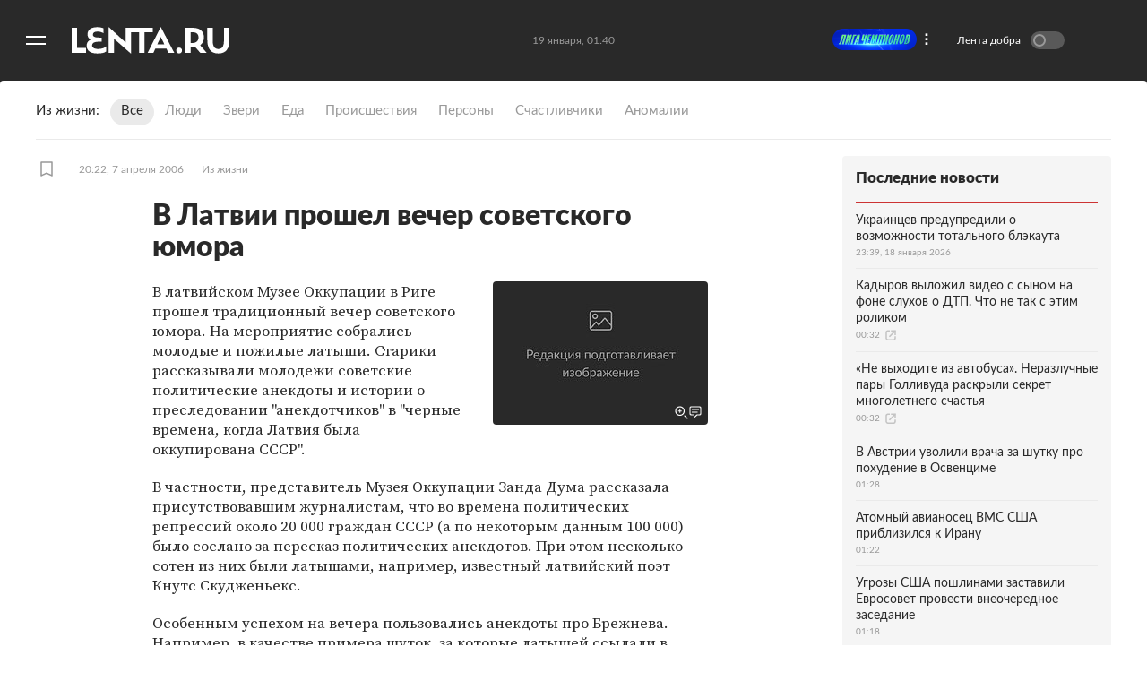

--- FILE ---
content_type: text/html; charset=utf-8
request_url: https://lenta.ru/news/2006/04/07/humor/
body_size: 15164
content:
<!DOCTYPE html><html lang="ru"><head><title>В Латвии прошел вечер советского юмора: Из жизни: Lenta.ru</title><meta charset="utf-8" /><meta content="#292929" name="theme-color" /><link href="https://lenta.ru/rss/google-newsstand/main/" rel="alternate" type="application/rss+xml" /><link href="https://lenta.ru/news/2006/04/07/humor/" rel="canonical" /><link href="/manifest.json" rel="manifest" /><link rel="icon" type="image/x-icon" href="https://icdn.lenta.ru/favicon.ico" /><link rel="apple-touch-icon" type="image/x-icon" href="https://icdn.lenta.ru/images/icons/icon-256x256.png" size="256x256" /><link rel="apple-touch-icon" type="image/x-icon" href="https://icdn.lenta.ru/images/icons/icon-192x192.png" size="192x192" /><link rel="apple-touch-icon" type="image/x-icon" href="https://icdn.lenta.ru/images/icons/icon-152x152.png" size="152x152" /><link rel="apple-touch-icon" type="image/x-icon" href="https://icdn.lenta.ru/images/icons/icon-120x120.png" size="120x120" /><link rel="apple-touch-icon" type="image/x-icon" href="https://icdn.lenta.ru/images/icons/icon-76x76.png" size="76x76" /><meta content="max-image-preview:large" name="robots" /><meta content="index, follow" name="robots" /><meta content="В латвийском Музее Оккупации в Риге прошел традиционный вечер советского юмора. На мероприятие собрались молодые и пожилые латыши. Старики рассказывали молодежи советские политические анекдоты и истории о преследовании &quot;анекдотчиков&quot; в &quot;черные времена, когда Латвия была оккупирована СССР&quot;." name="og:description"></meta><meta content="В латвийском Музее Оккупации в Риге прошел традиционный вечер советского юмора. На мероприятие собрались молодые и пожилые латыши. Старики рассказывали молодежи советские политические анекдоты и истории о преследовании &quot;анекдотчиков&quot; в &quot;черные времена, когда Латвия была оккупирована СССР&quot;." name="description"></meta><meta content="article" property="og:type" /><meta content="Lenta.RU" property="og:site_name" /><meta content="В Латвии прошел вечер советского юмора" property="og:title"></meta><meta content="В Латвии прошел вечер советского юмора: Из жизни: Lenta.ru" property="title"></meta><meta content="https://icdn.lenta.ru/assets/webpack/images/stubs/no_image/share.b6e27b66.jpg" property="og:image" /><meta content="https://lenta.ru/news/2006/04/07/humor/" property="og:url" /><meta content="summary_large_image" property="twitter:card" /><meta content="@lentaruofficial" property="twitter:site" /><meta content="228661749" property="twitter:site:id" /><meta content="265602470229425" property="fb:app_id" /><script type="application/ld+json">{"@context":"http://schema.org","@type":"NewsArticle","headline":"В Латвии прошел вечер советского юмора","description":"В латвийском Музее Оккупации в Риге прошел традиционный вечер советского юмора. На мероприятие собрались молодые и пожилые латыши. Старики рассказывали молодежи советские политические анекдоты и истории о преследовании \"анекдотчиков\" в \"черные времена, когда Латвия была оккупирована СССР\".","name":"В Латвии прошел вечер советского юмора","alternativeHeadline":"","url":"https://lenta.ru/news/2006/04/07/humor/","mainEntityOfPage":{"@type":"WebPage","@id":"https://lenta.ru/news/2006/04/07/humor/"},"thumbnailUrl":["https://icdn.lenta.ru/assets/webpack/images/stubs/no_image/square_1280.7816e7f3.jpg","https://icdn.lenta.ru/assets/webpack/images/stubs/no_image/wide_4_3.06ff9d60.jpg","https://icdn.lenta.ru/assets/webpack/images/stubs/no_image/wide_16_9.d669b179.jpg"],"dateCreated":"2006-04-07T20:22:09+04:00","datePublished":"2006-04-07T20:22:09+04:00","dateModified":"2022-12-08T16:52:14+03:00","author":{"@type":"Organization","name":"Lenta.ru","url":"https://lenta.ru/"},"publisher":{"@type":"Organization","name":"Lenta.ru","url":"https://lenta.ru/","logo":{"@type":"ImageObject","url":"https://icdn.lenta.ru/assets/webpack/images/lenta_logo_transparent.78bc0e5e.png","width":302,"height":60}},"image":[{"@type":"ImageObject","representativeOfPage":"true","url":"https://icdn.lenta.ru/assets/webpack/images/stubs/no_image/square_1280.7816e7f3.jpg","width":1280,"height":1280},{"@type":"ImageObject","representativeOfPage":"true","url":"https://icdn.lenta.ru/assets/webpack/images/stubs/no_image/wide_4_3.06ff9d60.jpg","width":1280,"height":960},{"@type":"ImageObject","representativeOfPage":"true","url":"https://icdn.lenta.ru/assets/webpack/images/stubs/no_image/wide_16_9.d669b179.jpg","width":1280,"height":720}],"articleBody":{"@type":"Text","@id":"#articleBody_news-2006-04-07-humor"}}</script><link href="https://lenta.ru/news/2006/04/07/humor/amp/" rel="amphtml" /><link rel="stylesheet" href="https://icdn.lenta.ru/assets/webpack/owlBundle.89dfb996.css" media="all" /><script src="https://icdn.lenta.ru/assets/webpack/vendorsOwl.63edacf3.js" defer="defer"></script><script src="https://icdn.lenta.ru/assets/webpack/owlBundle.63edacf3.js" defer="defer"></script><link rel="stylesheet" href="https://icdn.lenta.ru/assets/webpack/topicPageOwl.f8bbf1a5.css" media="all" /><script src="https://icdn.lenta.ru/assets/webpack/topicPageOwl.63edacf3.js" defer="defer"></script><script>window.CAPIRS_CONFIG = window.CAPIRS_CONFIG || {};</script><script>(function(
  url,
  system,
  pepper,
  blackList,
  bannersForTiming,
  functionCapirsLoadName,
  ) {
      function stringify(obj) {
        var str = '';
        for (const key in obj) {
          if (obj[key]) {
            if (str) {
              str += ', ';
            }
            str += (key + '="' + obj[key] + '"');
          }
        }
        return '{' + str + '}';
      }

      function statusCounter(status) {
        if (typeof status === 'string') {
          return status;
        }
        return status ? 'success' : 'fail';
      }

      function hystogramQuantile(range) {
        if (range <= 1000) return (Math.floor(range / 100) + 1) * 100;
        if (range <= 1500) return 1500;
        if (range <= 2000) return 2000;
        if (range <= 3000) return 3000;
        if (range <= 4000) return 4000;
        if (range <= 5000) return 5000;
        if (range <= 7500) return 7500;
        if (range <= 10000) return 10000;
        return '+Inf';
      }

      function send(metric, type, labels, value) {
        var body = '# TYPE ' + metric + ' ' + type + '\n' + metric + ' ' + stringify(labels) + ' ' + (value || 1);
        return fetch(url, {
          method: 'POST',
          headers: {
            'Content-Type': 'text/plain',
            'X-Media-Atlas-Auth': 'basic ' + pepper,
          },
          body: body,
        });
      }

      function logCounterCapirs(status) {
        return send('app_request_count', 'counter', {
          app: 'front',
          system: system,
          resource: 'capirs',
          status: statusCounter(status),
          direction: 'out',
        });
      }

      function logCounterAdv(blockId, status) {
        return send('app_request_count', 'counter', {
          app: 'front',
          system: system,
          resource: 'adv',
          kind: blockId,
          status: statusCounter(status),
          direction: 'out',
        });
      }

      function logTimeCapirs(range) {
        return send('app_request_time_bucket', 'histogram', {
          app: 'front',
          system: system,
          resource: 'capirs',
          direction: 'out',
          level: 'request',
          le: hystogramQuantile(range),
        });
      }

      function logTimeAdv(blockId, range) {
        return send('app_request_time_bucket', 'histogram', {
          app: 'front',
          system: system,
          resource: 'adv',
          kind: blockId,
          direction: 'out',
          level: 'request',
          le: hystogramQuantile(range),
        });
      }

      function logAdvSuccess(blockId) {
        return logCounterAdv(blockId, true);
      }

      function logAdvFailure(blockId) {
        return logCounterAdv(blockId, false);
      }

      if (functionCapirsLoadName) {
        window[functionCapirsLoadName] = logCounterCapirs;
      }

      var bannersForTimingLoadedHash = {};

      for (var i = 0; i < bannersForTiming.length; ++i) {
        bannersForTimingLoadedHash[bannersForTiming[i]] = 0;
      }

      window.begun_new_callbacks = window.begun_new_callbacks || [];
      window.begun_new_callbacks.push({
        'lib': {
          'init': initializer,
        },
      });

      var startInitDate = Date.now();
      var startDate;

      function initializer() {
        startDate = Date.now();
        logTimeCapirs(startDate - startInitDate);
        window.Begun.Autocontext.Callbacks.register({
          block: {
            draw: function(feed) {
              if (!blackList.includes(feed.blocks[0].id)) {
                logAdvSuccess(feed.blocks[0].id);

                if (bannersForTiming.includes(feed.blocks[0].id) && !bannersForTimingLoadedHash[feed.blocks[0].id]) {
                  logTimeAdv(feed.blocks[0].id, Date.now() - startDate);
                  bannersForTimingLoadedHash[feed.blocks[0].id] = 1;
                }
              }
            },
            unexist: function(success, block) {
              if (!blackList.includes(parseInt(block.block_id, 10))) {
                logAdvFailure(block.block_id);
              }
            },
          },
        });
      }

    }
)(
  "https://err.lenta.ru/atlas/metrics/",
  "lenta",
  "cm9vdDppcXVlY2FocmFoMW9vbTZsZTBFZWhlZTBjYThvb3ZldU1laW42UmVj",
  [],
  [432172886],
  "capirsOnLoad"
);</script><script src="//ssp.rambler.ru/capirs_async.js" async="async" onload="capirsOnLoad(true);" onerror="capirsOnLoad(false);"></script><script>window._lentaData = window._lentaData || {};
window._lentaData.puids = {"puid6":"LENTA_LIFE","puid18":"LENTA_LIFE","puid15":"news","puid26":null,"puid48":null,"puid58":null,"puid60":null,"puid59":"","puid62":null};
window._lentaData.version = 'owl';</script></head><body id="body"><div class="inject-sprite"><svg xmlns="http://www.w3.org/2000/svg" xmlns:xlink="http://www.w3.org/1999/xlink"><defs><symbol fill="none" viewBox="0 0 14 15" id="ui-author"><path fill="#999" stroke="#999" stroke-linejoin="round" stroke-width="1.5" d="M7 8C8.83453 8 10.8238 9.65119 12 11.5C11.3333 12.6667 9.4 13.5 7 13.5C4.6 13.5 2.66667 12.6667 2 11.5C3.17618 9.65119 5.16547 8 7 8Z" /><path fill="#999" d="M10 3C10 4.65685 8.65685 6 7 6C5.34315 6 4 4.65685 4 3C4 1.34315 5.34315 0 7 0C8.65685 0 10 1.34315 10 3Z" /></symbol><symbol viewBox="0 0 252 42" id="ui-logo"><path fill="currentColor" fill-rule="evenodd" d="M35.6,2245.5 C35.6,2239.4 42.1,2239.2 49.7,2239.2 L50.8,2239.2 L50.8,2232.6 L49.4,2232.6 C41.8,2232.6 36.9,2232.1 36.9,2227.9 C36.9,2224.2 39.9,2223.1 43.8,2223.1 C48.9,2223.1 51.7,2224.2 53.8,2225.7 L53.8,2217.8 C51.7,2216.8 48.4,2216 43.8,2216 C35.1,2216 28.3,2219.3 28.3,2227.5 C28.3,2230.8 29.9,2234.9 34.6,2235.8 C29.8,2236.6 26.9,2241 26.9,2245.5 C26.9,2254.7 34.5,2258 43.8,2258 C50.5,2258 55,2257.1 58,2255 L58,2246.7 C55.8,2249 51,2250.9 45.5,2250.9 C41.2,2250.9 35.6,2249.5 35.6,2245.5 Z M132.6,2216.9 L89.1,2216.9 L89.1,2240.4 L62.5,2216 L62.1,2216 L62.1,2257.1 L70.7,2257.1 L70.7,2234.5 L97.4,2258 L97.8,2258 L97.8,2224 L110.8,2224 L110.8,2257.1 L119.4,2257.1 L119.4,2224 L132.6,2224 L132.6,2216.9 Z M11.7,2217.1 L3,2217.1 L3,2257 L25.8,2257 L25.8,2249.3 L11.7,2249.3 L11.7,2217.1 Z M214.3,2232.6 C214.3,2222.6 207.9,2217.1 197.2,2217.1 L184.5,2217.1 L184.5,2257 L193.1,2257 L193.1,2248.2 L197.2,2248.2 C198.4,2248.2 199.5,2248.2 200.6,2248 L208.5,2257 L218.7,2257 L208.3,2244.9 C212.1,2242 214.3,2237.6 214.3,2232.6 Z M196.3,2241.2 L193.1,2241.2 L193.1,2224.1 L196.4,2224.1 C202.6,2224.1 205.6,2227.2 205.6,2232.6 C205.6,2237.4 202.4,2241.2 196.3,2241.2 Z M174.7,2248.6 C172.1,2248.6 170,2250.6 170,2253.2 C170,2255.9 172.1,2258 174.7,2258 C177.2,2258 179.3,2255.9 179.3,2253.2 C179.3,2250.6 177.2,2248.6 174.7,2248.6 Z M246.3,2217.1 L246.3,2238.1 C246.3,2246.9 242.9,2250.9 237.4,2250.9 C231.7,2250.9 228.4,2246.9 228.4,2238.1 L228.4,2217.1 L219.7,2217.1 L219.7,2236.2 C219.7,2249.6 224.5,2258 237.4,2258 C250.3,2258 255,2249.4 255,2236.2 L255,2217.1 L246.3,2217.1 Z M145.5,2216 L145.1,2216 L124.3,2257 L133.6,2257 L136.6,2250.3 L154.4,2250.3 L157.6,2257 L166.9,2257 L145.5,2216 Z M139.7,2243.5 L145.3,2231.5 L151.1,2243.5 L139.7,2243.5 L139.7,2243.5 Z" transform="translate(-3 -2216)" /></symbol></defs></svg></div><div class="banner js-banner js-banner-fullscreen" data-config-name="desktop_fullscreen"></div><div class="layout js-layout"><div class="layout__black-header"></div><div class="layout__menu"><div class="menu js-menu _hide"><div class="menu__overlay js-menu-overlay"></div><div class="menu__container"><nav class="menu__nav"><ul class="menu__nav-list"><li class="menu__nav-item"><a class="menu__nav-link _is-extra" href="/">Главное</a></li><li class="menu__nav-item"><a class="menu__nav-link _is-extra" href="/rubrics/russia/">Россия</a></li><li class="menu__nav-item"><a class="menu__nav-link _is-extra" href="/rubrics/world/">Мир</a></li><li class="menu__nav-item"><a class="menu__nav-link _is-extra" href="/rubrics/ussr/">Бывший СССР</a></li><li class="menu__nav-item"><a class="menu__nav-link _is-extra" href="/rubrics/economics/">Экономика</a></li><li class="menu__nav-item"><a class="menu__nav-link _is-extra" href="/rubrics/forces/">Силовые структуры</a></li><li class="menu__nav-item"><a class="menu__nav-link _is-extra" href="/rubrics/science/">Наука и техника</a></li><li class="menu__nav-item"><a class="menu__nav-link _is-extra" href="/rubrics/autolenta/">Авто</a></li><li class="menu__nav-item"><a class="menu__nav-link _is-extra" href="/rubrics/culture/">Культура</a></li><li class="menu__nav-item"><a class="menu__nav-link _is-extra" href="/rubrics/sport/">Спорт</a></li><li class="menu__nav-item"><a class="menu__nav-link _is-extra" href="/rubrics/media/">Интернет и СМИ</a></li><li class="menu__nav-item"><a class="menu__nav-link _is-extra" href="/rubrics/style/">Ценности </a></li><li class="menu__nav-item"><a class="menu__nav-link _is-extra" href="/rubrics/travel/">Путешествия</a></li><li class="menu__nav-item _active"><a class="menu__nav-link _is-extra" href="/rubrics/life/">Из жизни</a></li><li class="menu__nav-item"><a class="menu__nav-link _is-extra" href="/rubrics/realty/">Среда обитания</a></li><li class="menu__nav-item"><a class="menu__nav-link _is-extra" href="/rubrics/wellness/">Забота о себе</a></li><li class="menu__nav-item"><a class="menu__nav-link _is-extra" style="color: #82ECAD" href="/twz/">Теперь вы знаете</a></li><li class="menu__nav-separator"></li><li class="menu__socials"><ul class="social-links"><li class="social-links__item"><a target="_blank" aria-label="Открыть Вконтакте" rel="noreferrer" class="social-links__link" href="https://vk.com/lentaru?utm_source=lentasocialbuttons&amp;utm_campaign=vk"><svg class="social-links__icon _vk"><use xlink:href="#ui-social-vk"></use></svg></a></li><li class="social-links__item"><a target="_blank" aria-label="Открыть Телеграм" rel="noreferrer" class="social-links__link" href="https://t.me/lentadnya/?utm_source=lentasocialbuttons&amp;utm_campaign=tlgrm"><svg class="social-links__icon _tg"><use xlink:href="#ui-social-tg"></use></svg></a></li><li class="social-links__item"><a target="_blank" aria-label="Открыть Одноклассники" rel="noreferrer" class="social-links__link" href="https://ok.ru/lentaru/?utm_source=lentasocialbuttons&amp;utm_campaign=ok"><svg class="social-links__icon _ok"><use xlink:href="#ui-social-ok"></use></svg></a></li><li class="social-links__item"><a target="_blank" aria-label="Открыть " rel="noreferrer" class="social-links__link" href="https://max.ru/lentaru?utm_source=lentasocialbuttons&amp;utm_campaign=max"><svg class="social-links__icon _max"><use xlink:href="#ui-social-max"></use></svg></a></li></ul></li><li class="menu__my"><div class="my-icon js-my-icon _hidden _menu"><button class="my-icon__button">Войти</button><a class="my-icon__avatar" href="/my/dashboard"><svg class="my-icon__avatar-icon"><use xlink:href="#ui-userpic"></use></svg><div class="my-icon__avatar-sber js-my-avatar-sber"><svg class="my-icon__avatar-sber"><use xlink:href="#ui-userpic-sber"></use></svg></div></a></div></li><li class="menu__nav-item"><a class="menu__nav-link" href="/parts/exclusives/">Эксклюзивы</a></li><li class="menu__nav-item"><a class="menu__nav-link" href="/parts/text/">Статьи</a></li><li class="menu__nav-item"><a class="menu__nav-link" href="/parts/photo/">Галереи</a></li><li class="menu__nav-item"><a class="menu__nav-link" href="/parts/video/">Видео</a></li><li class="menu__nav-item"><a class="menu__nav-link" href="/specprojects/editor_choice/">Спецпроекты</a></li><li class="menu__nav-item"><a class="menu__nav-link" href="/tags/researches/">Исследования</a></li><li class="menu__nav-item"><a class="menu__nav-link" href="/minigames">Мини-игры</a></li><li class="menu__nav-separator"></li><li class="menu__nav-item"><a class="menu__nav-link" target="_blank" rel="noreferrer" href="https://lenta.ru/archive/">Архив</a></li><li class="menu__search js-menu-search"><div class="search-bar"><input class="search-bar__input js-search-bar-input" name="query" placeholder="поиск..." required="" type="text" /><button aria-label="Найти" class="search-bar__submit js-search-bar-submit" type="submit"><svg class="search-bar__submit-icon"><use xlink:href="#ui-search"></use></svg></button></div></li></ul></nav></div></div></div><div class="layout__container"><div class="layout__header-ghost js-layout-header-anchor"></div><div class="layout__header js-layout-header"><header class="header js-site-header"><div class="scroll-bar js-scroll-bar _hidden"></div><div class="header__left"><button aria-label="Открыть меню" class="header__burger js-burger-to-menu" type="button"></button><a aria-label="На главную" class="header__logo" href="/"><svg class="header__logo-icon"><use xlink:href="#ui-logo"></use></svg></a></div><!--noindex--><div class="header__center"><time class="header__time js-header-time"></time></div><!--/noindex--><!--noindex--><div class="header__right js-header-right"><div class="custom-banner js-custom-banner _disabled"></div><div class="goodnews"><label class="goodnews__label"><span class="goodnews__title">Лента добра</span><input class="goodnews__checkbox js-goodnews-tumbler" type="checkbox" /><span class="goodnews__tumbler"></span><div class="goodnews__tooltip _turn-on"><div class="goodnews__tooltip-text">Хочешь видеть только хорошие новости? Жми!</div><svg class="goodnews__tooltip-balloon"><use xlink:href="#ui-speech-balloon"></use></svg><svg class="goodnews__tooltip-smile"><use xlink:href="#ui-smile"></use></svg></div><div class="goodnews__tooltip _turn-off _hidden"><div class="goodnews__tooltip-text">Вернуться в обычную ленту?</div><svg class="goodnews__tooltip-balloon"><use xlink:href="#ui-speech-balloon"></use></svg></div></label></div><div class="header__my"><div class="my-icon js-my-icon _hidden _header"><button class="my-icon__button">Войти</button><a class="my-icon__avatar" href="/my/dashboard"><svg class="my-icon__avatar-icon"><use xlink:href="#ui-userpic"></use></svg><div class="my-icon__avatar-sber js-my-avatar-sber"><svg class="my-icon__avatar-sber"><use xlink:href="#ui-userpic-sber"></use></svg></div></a></div></div></div><!--/noindex--></header></div><div class="vk-video-popup js-vk-video-popup"><div class="vk-video-popup__wrap js-vk-video-wrap"><iframe class="vk-video-popup__iframe"></iframe><div class="vk-video-popup__overlay js-vk-video-overlay"></div></div><div class="vk-video-popup__controls js-vk-video-controls"><p>Реклама</p><div class="vk-video-popup__dots js-vk-video-dots"><span></span><span></span><span></span></div><div class="vk-video-popup__close js-vk-video-popup-close"></div><div class="vk-video-popup__tooltip js-vk-video-popup-tooltip"><div class="vk-video-popup__tooltip-content">Реклама. 12+. ООО «Единое Видео». VK Видео: vkvideo.ru<br />Соглашение: vkvideo.ru/legal/terms. VK - ВК. erid: 2RanynDT8xa.</div></div></div></div><div class="banner js-banner" data-config-name="desktop_show_up"></div><div class="banner js-banner" data-config-name="billboard" id="billboard"></div><main class="layout__content js-site-container"><div class="topic-page__wrap js-topic" id="news-2006-04-07-humor"><div class="topic-page__anchor-wrap"><div class="topic-page__anchor js-topic-page-anchor" data-id="news-2006-04-07-humor"></div></div><div class="rubric-header"><div class="rubric-header__title-wrap"><div class="rubric-header__title">Из жизни</div></div><div class="rubric-header__container _life"><a class="rubric-header__link _active" href="/rubrics/life/">Все</a><a class="rubric-header__link" href="/rubrics/life/people/">Люди</a><a class="rubric-header__link" href="/rubrics/life/animals/">Звери</a><a class="rubric-header__link" href="/rubrics/life/food/">Еда</a><a class="rubric-header__link" href="/rubrics/life/accident/">Происшествия</a><a class="rubric-header__link" href="/rubrics/life/persons/">Персоны</a><a class="rubric-header__link" href="/rubrics/life/lucky/">Счастливчики</a><a class="rubric-header__link" href="/rubrics/life/anomalies/">Аномалии</a></div></div><div class="topic-page g-application _news"><div class="topic-page__container"><div class="topic-page__header"><div class="topic-header _news"><div class="topic-header__info"><div class="topic-header__left-box"><div class="topic-header__item"><button class="bookmark js-bookmark" data-topic-link="/news/2006/04/07/humor/"><svg class="bookmark__icon"><use xlink:href="#ui-bookmark"></use></svg></button></div><a class="topic-header__item topic-header__time" href="/2006/04/07/">20:22, 7 апреля 2006</a><a class="topic-header__item topic-header__rubric" href="/rubrics/life/">Из жизни</a></div><div class="topic-header__sharings"><div class="sharings js-sharings"></div></div></div></div></div><div class="topic-page__content _news"><div class="topic-body _news"><h1 class="topic-body__titles"><span class="topic-body__title">В Латвии прошел вечер советского юмора</span></h1><div class="topic-body__origins"></div><div class="topic-body__title-image js-title-image"><figure class="picture _news"><div class="picture__image-wrap"><a class="topic-body__title-image-zoom" href="/comments/news/2006/04/07/humor/"><svg class="topic-body__title-image-icons"><use xlink:href="#ui-zoom_icons"></use></svg><img class="picture__image" height="160" loading="lazy" src="https://icdn.lenta.ru/assets/webpack/images/stubs/no_image/owl_detail_240.b92f8801.jpg" width="240" /></a></div></figure></div><div class="topic-body__content js-topic-body-content" id="articleBody_news-2006-04-07-humor"><p class="topic-body__content-text">В латвийском Музее Оккупации в Риге прошел традиционный вечер советского юмора. На мероприятие собрались молодые и пожилые латыши. Старики рассказывали молодежи советские политические анекдоты и истории о преследовании "анекдотчиков" в "черные времена, когда Латвия была оккупирована СССР".</p><p class="topic-body__content-text">В частности, представитель Музея Оккупации Занда Дума рассказала присутствовавшим журналистам, что во времена политических репрессий около 20 000 граждан СССР (а по некоторым данным 100 000) было сослано за пересказ политических анекдотов. При этом несколько сотен из них были латышами, например, известный латвийский поэт Кнутс Скудженьекс.</p><p class="topic-body__content-text">Особенным успехом на вечера пользовались анекдоты про Брежнева. Например, в качестве примера шуток, за которые латышей ссылали в лагеря, была приведена такая: "На открытии Олимпиады 1980 года Брежнев зачитывает вступительную речь:<br>- О - о - о - о - о<br>Референт подсказывает :<br>- Это кольца, текст ниже!"</p><p class="topic-body__content-text">"Юмор помогает нации выжить в самые тяжелые времена", - подвел итог вечера Рихардс Калванас, один из самых активных рассказчиков анекдотов.</p></div></div><div class="topic-body-ghost js-topic-body-anchor"></div><div class="topic-footer js-topic-footer"><div class="topic-page__info"><div class="comments _disabled"><svg class="comments__icon"><use xlink:href="#ui-comments-disabled"></use></svg><span class="comments__text">Комментарии отключены</span></div></div><div class="related-topics"><div class="related-topics__box-name">Ссылки по теме</div><ul class="related-topics__list"><li class="related-topics__item"><a class="related-topics__link" target="_blank" rel="noreferrer" href="http://news.yahoo.com/s/afp/20060406/od_afp/afplifestylelatvia_060406181911;_ylt=AnfFAASgE78eo8i89jxwm_agOrgF;_ylu=X3oDMTA5aHJvMDdwBHNlYwN5bmNhdA"><div class="related-topics__title">Heard the one about Brezhnev? Latvians laugh at anti-Soviet jokes</div><div class="related-topics__footer">France Press</div></a></li><li class="related-topics__item"><a class="related-topics__link" href="/news/2006/03/08/year/"><div class="related-topics__title">В Латвии поставят памятник жертвам советской власти</div><div class="related-topics__footer">lenta.ru</div></a></li><li class="related-topics__item"><a class="related-topics__link" href="/news/2005/12/24/latvia/"><div class="related-topics__title">Убытки от советской оккупации Латвия будет считать пять лет</div><div class="related-topics__footer">lenta.ru</div></a></li><li class="related-topics__item"><a class="related-topics__link" href="/news/2005/06/17/congratulation/"><div class="related-topics__title">Жириновский поздравил прибалтов с 65-летием &quot;оккупации&quot;</div><div class="related-topics__footer">lenta.ru</div></a></li></ul></div><div class="banner js-banner" data-config-name="100%x240"></div></div></div></div><div class="sidebar"><div class="sidebar__okko banner js-banner" data-config-name="okko_top"></div><div class="sidebar-topnews"><div class="sidebar-topnews__title">Последние новости</div><div class="sidebar-topnews__topics"><a class="card-mini _compact _sidebar-topnews" href="/news/2026/01/18/ukraintsev-predupredili-o-vozmozhnosti-totalnogo-blekauta/"><div class="card-mini__text"><h3 class="card-mini__title">Украинцев предупредили о возможности тотального блэкаута</h3><div class="card-mini__info"><time class="card-mini__info-item">23:39, 18 января 2026</time></div></div></a><a class="card-mini _compact _sidebar-topnews" href="/extlink/2025/12/01/tvz/?intlnk=true"><div class="card-mini__text"><h3 class="card-mini__title">Кадыров выложил видео с сыном на фоне слухов о ДТП. Что не так с этим роликом</h3><div class="card-mini__info"><time class="card-mini__info-item">00:32</time><svg class="card-mini__info-item card-mini__icon _external"><use xlink:href="#ui-external"></use></svg></div></div></a><a class="card-mini _compact _sidebar-topnews" href="/extlink/2025/12/16/tvz1/?intlnk=true"><div class="card-mini__text"><h3 class="card-mini__title">«Не выходите из автобуса». Неразлучные пары Голливуда раскрыли секрет многолетнего счастья</h3><div class="card-mini__info"><time class="card-mini__info-item">00:32</time><svg class="card-mini__info-item card-mini__icon _external"><use xlink:href="#ui-external"></use></svg></div></div></a><a class="card-mini _compact _sidebar-topnews" href="/news/2026/01/19/v-avstrii-uvolili-vracha-za-shutku-pro-pohudenie-v-osventsime/"><div class="card-mini__text"><h3 class="card-mini__title">В Австрии уволили врача за шутку про похудение в Освенциме</h3><div class="card-mini__info"><time class="card-mini__info-item">01:28</time></div></div></a><a class="card-mini _compact _sidebar-topnews" href="/news/2026/01/19/atomnyy-avianosets-vms-ssha-priblizilsya-k-iranu/"><div class="card-mini__text"><h3 class="card-mini__title">Атомный авианосец ВМС США приблизился к Ирану</h3><div class="card-mini__info"><time class="card-mini__info-item">01:22</time></div></div></a><a class="card-mini _compact _sidebar-topnews" href="/news/2026/01/19/ugrozy-ssha-poshlinami-zastavili-evrosovet-provesti-vneocherednoe-zasedanie/"><div class="card-mini__text"><h3 class="card-mini__title">Угрозы США пошлинами заставили Евросовет провести внеочередное заседание</h3><div class="card-mini__info"><time class="card-mini__info-item">01:18</time></div></div></a><a class="card-mini _compact _sidebar-topnews" href="/news/2026/01/19/ukrainu-predupredili-o-katastrofe-v-sluchae-prodazhi-grenlandii-ssha/"><div class="card-mini__text"><h3 class="card-mini__title">Украину предупредили о катастрофе в случае продажи Гренландии США</h3><div class="card-mini__info"><time class="card-mini__info-item">01:17</time></div></div></a><a class="card-mini _compact _sidebar-topnews" href="/news/2026/01/19/intimnyy-moment-dzheysona-momoa-i-ego-vozlyublennoy-na-premiere-filma-popal-na-foto/"><div class="card-mini__text"><h3 class="card-mini__title">Интимный момент Джейсона Момоа и его возлюбленной на премьере фильма попал на фото</h3><div class="card-mini__info"><time class="card-mini__info-item">01:15</time></div></div></a><a class="card-mini _compact _sidebar-topnews" href="/news/2026/01/19/ministr-oborony-belgii-poizdevalsya-nad-izvestnym-lozungom-trampa/"><div class="card-mini__text"><h3 class="card-mini__title">Министр обороны Бельгии поиздевался над знаменитым лозунгом Трампа</h3><div class="card-mini__info"><time class="card-mini__info-item">01:11</time></div></div></a><a class="card-mini _compact _sidebar-topnews" href="/news/2026/01/19/zhelayuschim-dostich-orgazma-vo-sne-zhenschinam-dali-sovet/"><div class="card-mini__text"><h3 class="card-mini__title">Желающим достичь оргазма во сне женщинам дали совет</h3><div class="card-mini__info"><time class="card-mini__info-item">00:59</time></div></div></a></div><a class="sidebar-topnews__button" target="_blank" href="/parts/news/">Все новости</a></div><div class="sidebar__sticky"><div class="banner js-banner" data-config-name="240x400"></div><div class="banner banner-card js-banner" data-config-name="300x300"></div></div></div><script>window._lentaData = window._lentaData || {};
window._lentaData.infinityScroll = true;</script><script class="json-topic-info" type="application/json">{
  "type":  "NewsArticle",
  "headline": "В Латвии прошел вечер советского юмора",
  "alternativeHeadline": "",
  "url": "https://lenta.ru/news/2006/04/07/humor/",
  "mainEntityOfPage": {
    "@type": "WebPage",
    "@id": "https://lenta.ru/news/2006/04/07/humor/"
  },
  "thumbnailUrl": ["https://icdn.lenta.ru/assets/webpack/images/stubs/no_image/square_1280.7816e7f3.jpg","https://icdn.lenta.ru/assets/webpack/images/stubs/no_image/wide_4_3.06ff9d60.jpg","https://icdn.lenta.ru/assets/webpack/images/stubs/no_image/wide_16_9.d669b179.jpg"],
  "dateCreated": "2006-04-07T20:22:09+04:00",
  "dateUpdated": "2022-12-08T16:52:14+03:00",
  "author": {
    "@type": "Organization",
    "name": "Lenta.ru",
    "url": "https://lenta.ru/"
  },
  "publisher": {
    "@type": "Organization",
    "name": "Lenta.ru",
    "url": "https://lenta.ru/",
    "logo": {
      "@type": "ImageObject",
      "url": "https://icdn.lenta.ru/assets/webpack/images/lenta_logo_pwa.78bc0e5e.png",
      "width": 302,
      "height": 60
    }
  },
  "image": [{"@type":"ImageObject","representativeOfPage":"true","url":"https://icdn.lenta.ru/assets/webpack/images/stubs/no_image/square_1280.7816e7f3.jpg","width":1280,"height":1280},{"@type":"ImageObject","representativeOfPage":"true","url":"https://icdn.lenta.ru/assets/webpack/images/stubs/no_image/wide_4_3.06ff9d60.jpg","width":1280,"height":960},{"@type":"ImageObject","representativeOfPage":"true","url":"https://icdn.lenta.ru/assets/webpack/images/stubs/no_image/wide_16_9.d669b179.jpg","width":1280,"height":720}],
  "articleBody": {
    "@type": "Text",
    "@id": "#articleBody_news-2006-04-07-humor"
  },
  "title": "В Латвии прошел вечер советского юмора: Из жизни: Lenta.ru",
  "ogTitle": "В Латвии прошел вечер советского юмора",
  "description": "В латвийском Музее Оккупации в Риге прошел традиционный вечер советского юмора. На мероприятие собрались молодые и пожилые латыши. Старики рассказывали молодежи советские политические анекдоты и истории о преследовании "анекдотчиков" в "черные времена, когда Латвия была оккупирована СССР".",
  "link": "/news/2006/04/07/humor/",
  "linkWithParams": "/news/2006/04/07/humor/",
  "isGood": false,
  "ogImage": "https://icdn.lenta.ru/assets/webpack/images/stubs/no_image/share.b6e27b66.jpg",
  "partSlug": "",
  "rubricSlug": "life",
  "id": "9b21d24344fb6c4cd6cfec3acb90316e"
}</script></div><!--noindex--><div class="traffic-exchange js-traffic-exchange" data-type="owl_horizontal" id="news-2006-04-07-humor_exchange_bottom"><script>window._lentaData = window._lentaData || {};
window._lentaData.exchange = window._lentaData.exchange || {};
window._lentaData.exchange.banners = window._lentaData.exchange.banners || [];
window._lentaData.exchange.banners.push({
  blockId: "99317",
  type: "smi2",
  markup: "\u003cdiv id=\"unit_99317\"\u003e\u003ca href=\"https://smi2.ru/\"\u003eНовости СМИ2\u003c/a\u003e\u003c/div\u003e",
  elementId: "news-2006-04-07-humor_exchange_bottom"
});</script><script>window._lentaData = window._lentaData || {};
window._lentaData.exchange = window._lentaData.exchange || {};
window._lentaData.exchange.banners = window._lentaData.exchange.banners || [];
window._lentaData.exchange.banners.push({
  blockId: "24787",
  type: "24smi",
  markup: "\u003cdiv class=\"smi24__informer smi24__auto\" data-smi-blockid=\"24787\"\u003e\u003c/div\u003e",
  elementId: "news-2006-04-07-humor_exchange_bottom"
});</script></div><!--/noindex--></div><div class="topic-page__infinity-scroll-loader js-infinity-scroll-loader _show"><svg class="topic-page__loader-svg"><use xlink:href="#ui-loader"></use></svg></div></main><div class="layout__footer-ghost js-layout-footer-anchor"></div><div class="layout__footer js-layout-footer"><div class="footer"><div class="footer__menu"><div class="footer__links"><a class="footer__link" href="/info/">Редакция</a><a class="footer__link" href="/info/posts/sales">Реклама</a><a class="footer__link" href="/info/posts/contacts">Контакты</a><a class="footer__link" href="/parts/pressreleases/">Пресс-релизы</a><a class="footer__link" href="mailto:it@lenta-co.ru">Техподдержка</a><a class="footer__link" href="/specprojects/">Спецпроекты</a><a target="_blank" class="footer__link" href="https://ramblergroup.com/career">Вакансии</a><a class="footer__link" href="/rss">RSS</a><a class="footer__link" href="/legal/">Правовая информация</a><a class="footer__link" href="/minigames">Мини-игры</a></div></div><div class="footer__versions"><div class="footer__copyright">&copy; 1999&ndash;2026 ООО «Лента.Ру»</div><div class="footer__erratum"><div class="footer__erratum-text">Нашли опечатку? Нажмите</div><div class="footer__erratum-dark">Ctrl+Enter</div></div><div class="footer__age-limit">18+</div></div></div></div></div><div class="goodnews-popup js-goodnews-popup _hide"><!--noindex--><div class="goodnews-popup__wrap"><div class="goodnews-popup__text"><div class="goodnews-popup__title">Лента добра деактивирована.</div><div class="goodnews-popup__subtitle">Добро пожаловать в реальный мир.</div></div></div><!--/noindex--></div><div class="missed-news js-missed-news"><button class="missed-news__alert js-missed-news-alert"><span class="missed-news__title js-missed-news-count" data-count="0">Новые материалы</span></button><div class="missed-news__popup js-missed-news-popup"><div class="missed-news__popup-content"><button class="missed-news__close js-missed-news-close"></button><div class="missed-news__list-wrap js-missed-news-wrap"></div><a class="missed-news__button js-parts-button" target="_blank" href="/parts/news/">Все новости</a></div></div></div><div class="cookies-notification js-cookies-notification"><div class="cookies-notification__message">На сайте используются cookies. Продолжая использовать сайт, вы принимаете&nbsp;<a target="_blank" rel="noreferrer" class="cookies-notification__link" href="/info/posts/terms_of_use/">условия</a></div><div class="cookies-notification__confirm js-cookies-confirm">Ok<div class="cookies-notification__progress-bar"><svg class="cookies-notification__progress-circle" viewBox="0 0 32 32"><circle class="cookies-notification__progress-circle-bg" cx="16" cy="16" fill="none" r="14" stroke="#595959" stroke-width="2"></circle><circle class="cookies-notification__progress-circle-fg js-progress-circle" cx="16" cy="16" fill="none" r="14" stroke="#fff" stroke-width="2"></circle></svg></div></div></div></div><script>(function(m,e,t,r,i,k,a){
  m[i]=m[i]||function(){(m[i].a=m[i].a||[]).push(arguments)};
  m[i].l=1*new Date();
  for (var j = 0; j < document.scripts.length; j++) {if (document.scripts[j].src === r) { return; }}
  k=e.createElement(t),a=e.getElementsByTagName(t)[0],k.async=1,k.src=r,a.parentNode.insertBefore(k,a)
})(window, document,'script','https://mc.webvisor.org/metrika/tag_ww.js', 'ym');
ym(27714477, 'init', {
  webvisor:true,
  clickmap:true,
  accurateTrackBounce:true,
  trackLinks:true,
  defer: true,
  params: {
    app_type: 'Web - Desktop',
    mode: "default",
    news_type: "bad"
  }
});</script><noscript><div><img alt="" src="//mc.yandex.ru/watch/27714477" style="position:absolute; left:-9999px;" /></div></noscript><script>function isLocalStorageEnabled() {
  try {
    window.localStorage;
    return true;
  } catch {
    return false;
  }
}
function getCookie(name) {
  const regexp = new RegExp(`(?:^|; )${name}=(.*?)(?:;|$)`);
  const result = document.cookie.match(regexp);
  return result && result[1];
}
var PROJECT_ID = 80674;
(function (w, d, c) {
  (w[c] = w[c] || []).push(function() {
    var abRecSys = (getCookie('ab-5966') === '1') ? 'test' : 'control';
    var options = {
      project: PROJECT_ID,
      chapters: ["Главная_страница","Страница_подраздела","lenta.ru"], // Chapters страницы
      attributes_dataset: ["lenta"],
      user_id: isLocalStorageEnabled() && localStorage.getItem('user_id') || null,
      pubId: getCookie('lid'),
      pubScope: '.lenta.ru',
      ramblerId: null,
      email: null,
      splits: [`scroll_web_${abRecSys}`]
    };
    try {
      w.top100Counter = new top100(options);
    } catch(e) { }
  });

  var n = d.getElementsByTagName("script")[0],
    s = d.createElement("script"),
    f = function () { n.parentNode.insertBefore(s, n); };
  s.type = "text/javascript";
  s.async = true;
  s.src =
    (d.location.protocol == "https:" ? "https:" : "http:") +
    "//st.top100.ru/top100/top100.js";

  if (w.opera == "[object Opera]") {
    d.addEventListener("DOMContentLoaded", f, false);
  } else { f(); }
})(window, document, "_top100q");</script><noscript><img src="//counter.rambler.ru/top100.cnt?pid=80674" /></noscript><script>(function(win, doc, cb) {
  (win[cb] = win[cb] || []).push(function() {
    var options = {
      'account': 'rambler_ru',
      'tmsec': "lenta_oddly"
    };
    try {
      tnsCounterRambler_ru = new TNS.TnsCounter(options);
    } catch(e) { }
  });

  var tnsscript = doc.createElement('script');
  tnsscript.type = 'text/javascript';
  tnsscript.async = true;
  tnsscript.src = ('https:' == doc.location.protocol ? 'https:' : 'http:') +
    '//www.tns-counter.ru/tcounter.js';
  var s = doc.getElementsByTagName('script')[0];
  s.parentNode.insertBefore(tnsscript, s);
})(window, this.document, 'tnscounter_callback');</script><noscript><img alt="" height="0" src="//www.tns-counter.ru/V13a****rambler_ru/ru/UTF-8/tmsec=lenta_oddly/" width="0" /></noscript><script>var _tmr = window._tmr || (window._tmr = []);
_tmr.push({id: "3311946", type: "pageView", start: (new Date()).getTime()});
(function (d, w, id) {
  if (d.getElementById(id)) return;
  var ts = d.createElement("script");
  ts.type = "text/javascript";
  ts.async = true;
  ts.id = id;
  ts.src = "https://top-fwz1.mail.ru/js/code.js";
  var f = function () {
    var s = d.getElementsByTagName("script")[0];
    s.parentNode.insertBefore(ts, s);
  };
  if (w.opera == "[object Opera]") {
    d.addEventListener("DOMContentLoaded", f, false);
  } else {
    f();
  }
})(document, window, "tmr-code");</script><noscript><div><img alt="Top.Mail.Ru" src="https://top-fwz1.mail.ru/counter?id=3311946;js=na" style="position:absolute;left:-9999px;" /></div></noscript><script>window._lentaData = window._lentaData || {};
window._lentaData.branding = "";
window._lentaData.okkoSport = "{\"erid_header\":\"2Ranyo1aHnh\",\"erid_board\":\"2Ranynz6JWM\",\"topline_link\":\"https://okko.sport/tournament/uefa-champions-league-25-26?utm_source=lenta\u0026utm_medium=fix\u0026utm_campaign=sbrm_media_b4sw_uefachampionsleague_jan26\u0026utm_content=special\u0026utm_term=logo_main__Y2026011517555146\",\"board_link\":\"https://okko.sport/tournament/uefa-champions-league-25-26?utm_source=lenta\u0026utm_medium=fix\u0026utm_campaign=sbrm_media_b4sw_uefachampionsleague_sep25\u0026utm_content=banner_all_\u0026utm_term=special_main_Y2025082615120727\",\"utm_header\":\"\",\"utm_board\":\"\",\"matches\":[{\"homeTeamName\":\"Интер М\",\"awayTeamName\":\"Арсенал\",\"start_at\":1768939200000,\"game_id\":1282684,\"landingUrl\":\"https://okko.sport/sport/live_event/fc-internazionale-milano-arsenal-uefachampionsleague-25-26?utm_source=lenta\u0026utm_medium=fix\u0026utm_campaign=sbrm_media_b4sw_uefachampionsleague_jan26\u0026utm_content=special\u0026utm_term=banner_main_internazionale-arsenal_Y2026011517553932\",\"match_utm_header\":\"\",\"match_utm_board\":\"\",\"toplineDisplay\":true},{\"homeTeamName\":\"Реал Мадрид\",\"awayTeamName\":\"Монако\",\"start_at\":1768939200000,\"game_id\":1282724,\"landingUrl\":\"https://okko.sport/sport/live_event/real-madrid-as-monaco-uefachampionsleague-25-26?utm_source=lenta\u0026utm_medium=fix\u0026utm_campaign=sbrm_media_b4sw_uefachampionsleague_jan26\u0026utm_content=special\u0026utm_term=banner_main_real-monaco_Y2026011517553932\",\"match_utm_header\":\"\",\"match_utm_board\":\"\",\"toplineDisplay\":true},{\"homeTeamName\":\"Тоттенхэм Хотспур\",\"awayTeamName\":\"Боруссия Д\",\"start_at\":1768939200000,\"game_id\":1282696,\"landingUrl\":\"https://okko.sport/sport/live_event/tottenham-hotspur-borussia-dortmund-uefachampionsleague-25-26?utm_source=lenta\u0026utm_medium=fix\u0026utm_campaign=sbrm_media_b4sw_uefachampionsleague_jan26\u0026utm_content=special\u0026utm_term=banner_main_tottenham-borussia_Y2026011517553932\",\"match_utm_header\":\"\",\"match_utm_board\":\"\",\"toplineDisplay\":true},{\"homeTeamName\":\"Спортинг\",\"awayTeamName\":\"ПСЖ\",\"start_at\":1768939200000,\"game_id\":1282642,\"landingUrl\":\"https://okko.sport/sport/live_event/sporting-cp-paris-saint-germain-uefachampionsleague-25-26?utm_source=lenta\u0026utm_medium=fix\u0026utm_campaign=sbrm_media_b4sw_uefachampionsleague_jan26\u0026utm_content=special\u0026utm_term=banner_main_sporting-psg_Y2026011517553932\",\"match_utm_header\":\"\",\"match_utm_board\":\"\",\"toplineDisplay\":true},{\"homeTeamName\":\"Копенгаген\",\"awayTeamName\":\"Наполи\",\"start_at\":1768939200000,\"game_id\":1282480,\"landingUrl\":\"https://okko.sport/sport/live_event/fc-kobenhavn-ssc-napoli-uefachampionsleague-25-26\",\"match_utm_header\":\"\",\"match_utm_board\":\"\",\"toplineDisplay\":false},{\"homeTeamName\":\"Вильярреал\",\"awayTeamName\":\"Аякс\",\"start_at\":1768939200000,\"game_id\":1282570,\"landingUrl\":\"https://okko.sport/sport/live_event/villarreal-cf-ajax-uefachampionsleague-25-26\",\"match_utm_header\":\"\",\"match_utm_board\":\"\",\"toplineDisplay\":false},{\"homeTeamName\":\"Олимпиакос\",\"awayTeamName\":\"Байер\",\"start_at\":1768939200000,\"game_id\":1282618,\"landingUrl\":\"https://okko.sport/sport/live_event/olympiacos-fc-bayer-04-leverkusen-uefachampionsleague-25-26\",\"match_utm_header\":\"\",\"match_utm_board\":\"\",\"toplineDisplay\":false},{\"homeTeamName\":\"Славия П\",\"awayTeamName\":\"Барселона\",\"start_at\":1768939200000,\"game_id\":1282680,\"landingUrl\":\"https://okko.sport/sport/live_event/sk-slavia-praha-fc-barcelona-uefachampionsleague-25-26\",\"match_utm_header\":\"\",\"match_utm_board\":\"\",\"toplineDisplay\":false},{\"homeTeamName\":\"Карабах\",\"awayTeamName\":\"Айнтрахт Ф\",\"start_at\":1769017500000,\"game_id\":1282558,\"landingUrl\":\"https://okko.sport/sport/live_event/qarabag-fk-eintracht-frankfurt-uefachampionsleague-25-26\",\"match_utm_header\":\"\",\"match_utm_board\":\"\",\"toplineDisplay\":false},{\"homeTeamName\":\"Галатасарай\",\"awayTeamName\":\"Атлетико М\",\"start_at\":1769017500000,\"game_id\":1282562,\"landingUrl\":\"https://okko.sport/sport/live_event/galatasaray-sk-atletico-de-madrid-uefachampionsleague-25-26?utm_source=lenta\u0026utm_medium=fix\u0026utm_campaign=sbrm_media_b4sw_uefachampionsleague_jan26\u0026utm_content=special\u0026utm_term=banner_main_galatasaray-atletico_Y2026011517553932\",\"match_utm_header\":\"\",\"match_utm_board\":\"\",\"toplineDisplay\":false},{\"homeTeamName\":\"Ювентус\",\"awayTeamName\":\"Бенфика\",\"start_at\":1769025600000,\"game_id\":1282594,\"landingUrl\":\"https://okko.sport/sport/live_event/juventus-sl-benfica-uefachampionsleague-25-26?utm_source=lenta\u0026utm_medium=fix\u0026utm_campaign=sbrm_media_b4sw_uefachampionsleague_jan26\u0026utm_content=special\u0026utm_term=banner_main_juventus-benfica_Y2026011517553932\",\"match_utm_header\":\"\",\"match_utm_board\":\"\",\"toplineDisplay\":false},{\"homeTeamName\":\"Марсель\",\"awayTeamName\":\"Ливерпуль\",\"start_at\":1769025600000,\"game_id\":1282662,\"landingUrl\":\"https://okko.sport/sport/live_event/olympique-de-marseille-liverpool-uefachampionsleague-25-26?utm_source=lenta\u0026utm_medium=fix\u0026utm_campaign=sbrm_media_b4sw_uefachampionsleague_jan26\u0026utm_content=special\u0026utm_term=banner_main_marseille-liverpool_Y2026011517553932\",\"match_utm_header\":\"\",\"match_utm_board\":\"\",\"toplineDisplay\":false},{\"homeTeamName\":\"Ньюкасл Юнайтед\",\"awayTeamName\":\"ПСВ Эйндховен\",\"start_at\":1769025600000,\"game_id\":1282506,\"landingUrl\":\"https://okko.sport/sport/live_event/newcastle-united-psv-uefachampionsleague-25-26?utm_source=lenta\u0026utm_medium=fix\u0026utm_campaign=sbrm_media_b4sw_uefachampionsleague_jan26\u0026utm_content=special\u0026utm_term=banner_main_newcastle-psv_Y2026011517553932\",\"match_utm_header\":\"\",\"match_utm_board\":\"\",\"toplineDisplay\":false},{\"homeTeamName\":\"Аталанта\",\"awayTeamName\":\"Атлетик Б\",\"start_at\":1769025600000,\"game_id\":1282608,\"landingUrl\":\"https://okko.sport/sport/live_event/atalanta-bc-athletic-club-uefachampionsleague-25-26\",\"match_utm_header\":\"\",\"match_utm_board\":\"\",\"toplineDisplay\":false},{\"homeTeamName\":\"Челси\",\"awayTeamName\":\"Пафос\",\"start_at\":1769025600000,\"game_id\":1282716,\"landingUrl\":\"https://okko.sport/sport/live_event/chelsea-pafos-fc-uefachampionsleague-25-26\",\"match_utm_header\":\"\",\"match_utm_board\":\"\",\"toplineDisplay\":false},{\"homeTeamName\":\"Бавария\",\"awayTeamName\":\"Юнион\",\"start_at\":1769025600000,\"game_id\":1282740,\"landingUrl\":\"https://okko.sport/sport/live_event/fc-bayern-munchen-union-saint-gilloise-uefachampionsleague-25-26\",\"match_utm_header\":\"\",\"match_utm_board\":\"\",\"toplineDisplay\":false}]}"

function getXuid() {
  const result = document.cookie.match(/(?:^|; )lid=(.*?)(?:;|$)/);
  return result && result[1];
}
window._config_aab = {
  publisherFirstParty: {
    uid: getXuid(),
    scope: '.lenta.ru'
  }
};</script></body></html>

--- FILE ---
content_type: text/html
request_url: https://profile.ad-tech.ru/sandbox?img=AdQWCgz0K*SWWgg5-kxc11nwaou3c38qxbwvV38UJ7ScMigvtgt3xlrd*EK3YFV1dotKebYXO4w39veyaoyM53F7Jb6wap81YK9mqTd2rgcahmhDnKJHyR*1flJcToGNlH7QxYWMqRNjxWGQvHedEQIAAAC63LwKAAAAAA&img=2fc-4p3Df7Dz-AIflI3*cBu8tjVf4byg6aSkIWv0Gc3hB3sr83GiT*49cvz5DczAT0Why7zJUoica8ocYizN*FiuHNAXL*wSbJ0g3ZiAK2Nd2njgakNJEBMOrbaTQwQ4kAjdAOG6iVcYX3E*Oo8ZYvaY809UwADFjr1q1kakyyjxkdib-nXlvMX3b4mwFRtKOjNMhq9f5mSIMUreQjGbXgIAAAC63LwKAAAAAA&img=j8C13zwNdK*Lqg2tO9iFgztIDDfLiN6dLr8mCJmkUdCCk7u*PoQn*I7YPi8AUvO1n*YXvXfGUd6hAXOWMbLzWgUhgMZVWaoWZNS2iybaES*AdFeYQhtR9QUDspzm5BQzsEQs0ctsr4z4woPlzHqBX8IHkeEDB3jOySzQF9sb99YCAAAAuty8CgAAAAA&img=PGLUmLD4vjE8gZbK92uUPsXhgRuZZ65U1DJ1-ppli09v*4mYb9QtIXMdgz-KRChqvHjDXdyAnN3L*W5FALCN3ZONBWfIGASd6LfGZ6q1tKfaA*QJ69U9PP8T78j8hTO-FwyQMnLrP7B1n26rIa4fYjaevpxBxfkeO56mvANIlpECAAAAuty8CgAAAAA&img=cvW9TMmC-y7vv1djrUxEu4yMcnrKPNTBV1gGM67QKFH**995aFratPt911qVwZriQ*sARKPWn7egIgev55-OBDpku6mMADf2gzXZbrpFvu0kfBkdGsR7q6x15TwyWmTzLKGTf8F1fN4YcYCrZ8CS6wIAAAC63LwKAAAAAA&img=NoPOboGlxV6LyjSVBwy70COHMxMEJuY5KprBUCIe*MaGtUMXbcwKPZBa-l6HjO0Vj-18*5j6KJ7dB8jBUzB7rodHgVZ4ztAbyKLN6x7*XURS*0oa5ZUCw9r-dhUX1vyJwovume2LkMOwfNpmcxMYclvKHSXVQSMLplUMtNnbfy541We4Cg0lIo2-V2gnMfONF3UgerDyUBnzi6kOY-1EI7PBzdneT20uQ158aXRxr6ACAAAAuty8CgAAAAA&img=-7XSoDqhI2kHmfG9UbaPc0AriP3kA1aR-uMmMlmLLkljAHRKvPc-UxyHqLANJ66Ykb0dJJKgqO66IqAuOVfJPkD9gjdp3WWhbrrScXoGrDU7fD*6k45CcUCk8ObpAB*wAgAAALrcvAoAAAAA&img=SYIplKmH3-ZS8JsY9Js6HCfpyTEiQpp05Mf9AyS0PIq33f95bL-abIeCB19IouKonJOVZ1ZZM2LDxskSpd1d0CXdNXcLFOC*7sbGhnUnXL03ExK21Tpbp1QfMj1CyejdJH2CgtbVaAl8pG9*oR9a5gIAAAC63LwKAAAAAA&img=N3GgQx-1D9JkDlSFkkuxorj0Zdlp4Ak8SEvOMnL54byvvNd8FJ3XrKHfIuZ11jY7jNnu4isOH1kF4tNXU-Lp2fUkghpeut8VJxh0rGFhMFsYZzwgvSND4sXSVeUIz0CadMDJEv6WX0LImvaZTLmx67ObUnYTTnSMS0ugI6RnrDUCAAAAuty8CgAAAAA&img=g3mLr*MEsztxXcjIc1ZYnP3o*BpO845iyZb1jChZIrSoZ8i2klomcQedJh5eo--*W7bmm1sKwcR9fCWch4XQNL56ezWDHLU0-mb0Ne*MxeLuEGkYMINHT2YMDJ6oXShQMWxqrcm1c5lseDHEubQHf8-VoV2RHu5WVVdr2babjt9zTNoOv-xdCOphQjrcbMirxKCWrkVIO1g3SSCMrlKCm-FHUWPk6qKmJrDW4wzC1-B0aPnf-uOUaDRpYiGLI487y8ZooVJEXRAJoNhNlq5Qheuk5i18SS1Sd2kEGnwCa8UCAAAAuty8CgAAAAA&img=hL*an-i3zpLG3VvK9ioY*RlvoEUyMjEXg3fGNeuLU9CoSrKhbuaZJoKLtxu6-MFqTs1NqwgiTMpszSzzt30nu4TTuyGBQube9rGjp-fQXUYCAAAAuty8CgAAAAA&img=UST2H3EG6GL-cmAk9sG7kU27rn1FLzGimUh0*vhTnQU0dvEZXTjRzK5nDytFLtRd*YhhMK7L-OBt*2OF6qy-aJsYnuzBoRl6divvWULw12tP3Kn9*F0ddWad37c6JoVmAgAAALrcvAoAAAAA&img=7Mtm*frT9mXQaW7HwWqi8kKgqsw7MckAbszUV4wCTwNkMwSxA6puaLPirIL3HXGeLRgMQMI0Yd0ktA3yKQzgqxT5OlbSoSiKQi10uapGS4ZsWgkU2Qi9g4iE5bA5VT916pjVZIhqZT-GsytXPqsb*O*hoD3uMAZ95ju1Bf7lgHFdAnkwKg8zvBTc8cf*KigDAgAAALrcvAoAAAAA&img=6vM0oohq*PoUwGl6G3Um*8OxkyR7Rqersp*njw1ZJCri6ODV5mGl8ZfQV6WRsfy3BYdQHhlbbpJhGbIajlANykn*R9Lf*mPTwm7rj-uFa*gN*HPZup4lgxirix2hf9W3zHfaaAM5ipnATrx2uMW6lDH7k0ik94h6XtG0eOJYaOACAAAAuty8CgAAAAA&img=Phvddlj9zHbZ9CfvMogSsDrwjxuW3-hYLkRCdTl-I7jDKi8OLY8mDHPazghkuVut7ZXAJbC3wjbvcNZq*vxGsngQdRSj8QobxuXo6z*M6uIqg1b6zQE**4xXTSSFffspm6gMTNv4reJXlF5sk1ohIQIAAAC63LwKAAAAAA&img=Hp9K9yL4AW8uR05QSlo5j1bJxlYtNCRUthbtX0C0wjfR2QKVOl-kH*W3oYaI75djViygiPsx*PJeVxUmDetFsJYv-O1aX**4-fVGEKfivrD*0GVeaY9QePPXIY*mnODhAgAAALrcvAoAAAAA&img=rMGpqXCzKxJBQjA3U8qlx6JUgod5JwaKNDrK6xSDcN4Y-vEl1X8NM-hKKSSwgOb5rmCVgBG7SVyTtr0r3zFhlZniHTFGxNtikEeKjYphETSIZWM-prP4I2icbYAiluZ6-HPIGn*KkTkCZr3ePHOQEAIAAAC63LwKAAAAAA
body_size: 1968
content:
<!DOCTYPE html><html><head></head><body>
<script type="text/javascript">
window.onload = function() {
(new Image).src = '//an.yandex.ru/mapuid/ramblerssp/?0000106a-c984-8221-77d7-331551a3353a';
(new Image).src = '//lbs-ru1.ads.betweendigital.com/match?bidder_id=43008&external_matching=1&forward=1&external_user_id=0000106a-c984-8221-77d7-331551a3353a';
(new Image).src = '//exchange.buzzoola.com/cookiesync/ssp/rambler?uid=0000106a-c984-8221-77d7-331551a3353a';
(new Image).src = '//sync.rambler.ru/emily?partner_id=maximatelecom&id=0000106a-c984-8221-77d7-331551a3353a';
(new Image).src = '//sync.upravel.com/image?source=sber&id=0000106a-c984-8221-77d7-331551a3353a';
(new Image).src = '//sync.rambler.ru/emily?partner_id=vi&id=abcdef&r=https%3A%2F%2Fdmg.digitaltarget.ru%2F1%2F7009%2Fi%2Fi%3Fa%3D185%26e%3D%24UID%26i%3D%24RND456680066';
(new Image).src = '//yandex.ru/an/mapuid/sbersellssp/?0000106AC984822177D7331551A3353A';
(new Image).src = '//sync.rambler.ru/emily?partner_id=aidata&rnd=0000106a-c984-8221-77d7-331551a3353a';
(new Image).src = '//sync.rambler.ru/emily?partner_id=9122f432-a6c9-4f14-bc8a-daa781f3d204&rnd=559576613';
(new Image).src = '//redirect.frontend.weborama.fr/rd?url=https%3A%2F%2Fsync.rambler.ru%2Fset%3Fpartner_id%3Dab56d453-f95a-4cbc-97b3-1e30a8f95173%26id%3D%7BWEBO_CID%7D&usr=0000106a-c984-8221-77d7-331551a3353a';
(new Image).src = '//sync.bumlam.com/?src=sb2&random=1169173024';
(new Image).src = '//px.adhigh.net/p/cm/rambler?u=0000106a-c984-8221-77d7-331551a3353a';
(new Image).src = '//sync.rambler.ru/emily?partner_id=6bf5a340-6c1f-4262-8f72-400b3d237f5d&ruid=0000106a-c984-8221-77d7-331551a3353a';
(new Image).src = '//ssp.adriver.ru/cgi-bin/sync.cgi?ssp_id=5&external_id=0000106a-c984-8221-77d7-331551a3353a';
(new Image).src = '//sync.rambler.ru/emily?partner_id=799dfec1-4657-456a-b7c9-c32ee3652b12&id=104750710';
(new Image).src = '//ad.mail.ru/cm.gif&p=180&id=0000106AC984822177D7331551A3353A';
(new Image).src = '//sync.rambler.ru/emily?partner_id=cldata&rnd=0000106a-c984-8221-77d7-331551a3353a';
};
</script></body></html>


--- FILE ---
content_type: application/javascript; charset=utf-8
request_url: https://ssp01.rambler.ru/context.jsp?pad_id=432172862&block_id=579421059&screenw=1280&screenh=720&winw=1280&winh=720&rq=0&rq_type=0&rq_sess=089785998DC53F7A78265514B9779471&fpruid=pA8AAENKs1fQy97mAWbD7AA%3D&adtech_uid=ee757916-cd77-4218-be33-56d3eb9adadc&adtech_uid_scope=lenta.ru&publisher_uid=vAsAAFNhbWnyVC2xASzzfwB%3D&publisher_uid_scope=.lenta.ru&jparams=%7B%22puid6%22%3A%22LENTA_LIFE%22%2C%22puid18%22%3A%22LENTA_LIFE%22%2C%22puid15%22%3A%22news%22%2C%22puid26%22%3Anull%2C%22puid48%22%3Anull%2C%22puid58%22%3Anull%2C%22puid60%22%3Anull%2C%22puid59%22%3A%22%22%2C%22puid62%22%3Anull%2C%22pageNumber%22%3A%221%22%2C%22puid42%22%3A%2210%22%2C%22pli%22%3A%22a%22%2C%22plp%22%3A%22a%22%2C%22pop%22%3A%22a%22%7D&top=424&left=940&secure=1&vcapirs=38_56_78&fpParams=%7B%22f%22%3A%7B%22p%22%3A2231318396%2C%22c%22%3Anull%2C%22i%22%3A283944215%2C%22v%22%3A%22Google%20Inc.%22%2C%22r%22%3A%22Google%20SwiftShader%22%2C%22w%22%3A3368131880%7D%2C%22s%22%3A%7B%22w%22%3A1280%2C%22h%22%3A720%2C%22a%22%3A1280%2C%22b%22%3A720%2C%22p%22%3A1%2C%22c%22%3A24%7D%2C%22o%22%3A%7B%22t%22%3A0%2C%22u%22%3A%22en-US%40posix%22%7D%7D&callback=Begun_Autocontext_saveFeed4&url=https%3A%2F%2Flenta.ru%2Fnews%2F2006%2F04%2F07%2Fhumor%2F
body_size: 2849
content:
Begun_Autocontext_saveFeed4({"banners":{"autocontext":[],"graph":[],"hypercontext":[]},"blocks":[{"id":579421059,"options":{"banned_referers":"","json":{"pageNumber":"1","pli":"a","plp":"a","pop":"a","puid15":"news","puid18":"LENTA_LIFE","puid26":null,"puid42":"10","puid48":null,"puid58":null,"puid59":"","puid6":"LENTA_LIFE","puid60":null,"puid62":null},"view_type":"Filled,Fake,ResponsiveBanner,Version_Desktop,Place_ATF,Native_HTML,TGB","visual":{},"wl":"rambler"}}],"cookies":{"uuid":"0000106a-c984-8221-77d7-331551a3353a"},"debug":{},"links":[{"type":"img","url":"AdQWCgz0K*SWWgg5-kxc11nwaou3c38qxbwvV38UJ7ScMigvtgt3xlrd*EK3YFV1dotKebYXO4w39veyaoyM53F7Jb6wap81YK9mqTd2rgcahmhDnKJHyR*1flJcToGNlH7QxYWMqRNjxWGQvHedEQIAAAC63LwKAAAAAA"},{"type":"img","url":"2fc-4p3Df7Dz-AIflI3*cBu8tjVf4byg6aSkIWv0Gc3hB3sr83GiT*49cvz5DczAT0Why7zJUoica8ocYizN*FiuHNAXL*wSbJ0g3ZiAK2Nd2njgakNJEBMOrbaTQwQ4kAjdAOG6iVcYX3E*Oo8ZYvaY809UwADFjr1q1kakyyjxkdib-nXlvMX3b4mwFRtKOjNMhq9f5mSIMUreQjGbXgIAAAC63LwKAAAAAA"},{"type":"img","url":"j8C13zwNdK*Lqg2tO9iFgztIDDfLiN6dLr8mCJmkUdCCk7u*PoQn*I7YPi8AUvO1n*YXvXfGUd6hAXOWMbLzWgUhgMZVWaoWZNS2iybaES*AdFeYQhtR9QUDspzm5BQzsEQs0ctsr4z4woPlzHqBX8IHkeEDB3jOySzQF9sb99YCAAAAuty8CgAAAAA"},{"type":"img","url":"PGLUmLD4vjE8gZbK92uUPsXhgRuZZ65U1DJ1-ppli09v*4mYb9QtIXMdgz-KRChqvHjDXdyAnN3L*W5FALCN3ZONBWfIGASd6LfGZ6q1tKfaA*QJ69U9PP8T78j8hTO-FwyQMnLrP7B1n26rIa4fYjaevpxBxfkeO56mvANIlpECAAAAuty8CgAAAAA"},{"type":"img","url":"cvW9TMmC-y7vv1djrUxEu4yMcnrKPNTBV1gGM67QKFH**995aFratPt911qVwZriQ*sARKPWn7egIgev55-OBDpku6mMADf2gzXZbrpFvu0kfBkdGsR7q6x15TwyWmTzLKGTf8F1fN4YcYCrZ8CS6wIAAAC63LwKAAAAAA"},{"type":"img","url":"NoPOboGlxV6LyjSVBwy70COHMxMEJuY5KprBUCIe*MaGtUMXbcwKPZBa-l6HjO0Vj-18*5j6KJ7dB8jBUzB7rodHgVZ4ztAbyKLN6x7*XURS*0oa5ZUCw9r-dhUX1vyJwovume2LkMOwfNpmcxMYclvKHSXVQSMLplUMtNnbfy541We4Cg0lIo2-V2gnMfONF3UgerDyUBnzi6kOY-1EI7PBzdneT20uQ158aXRxr6ACAAAAuty8CgAAAAA"},{"type":"img","url":"-7XSoDqhI2kHmfG9UbaPc0AriP3kA1aR-uMmMlmLLkljAHRKvPc-UxyHqLANJ66Ykb0dJJKgqO66IqAuOVfJPkD9gjdp3WWhbrrScXoGrDU7fD*6k45CcUCk8ObpAB*wAgAAALrcvAoAAAAA"},{"type":"img","url":"SYIplKmH3-ZS8JsY9Js6HCfpyTEiQpp05Mf9AyS0PIq33f95bL-abIeCB19IouKonJOVZ1ZZM2LDxskSpd1d0CXdNXcLFOC*7sbGhnUnXL03ExK21Tpbp1QfMj1CyejdJH2CgtbVaAl8pG9*oR9a5gIAAAC63LwKAAAAAA"},{"type":"img","url":"N3GgQx-1D9JkDlSFkkuxorj0Zdlp4Ak8SEvOMnL54byvvNd8FJ3XrKHfIuZ11jY7jNnu4isOH1kF4tNXU-Lp2fUkghpeut8VJxh0rGFhMFsYZzwgvSND4sXSVeUIz0CadMDJEv6WX0LImvaZTLmx67ObUnYTTnSMS0ugI6RnrDUCAAAAuty8CgAAAAA"},{"type":"img","url":"g3mLr*MEsztxXcjIc1ZYnP3o*BpO845iyZb1jChZIrSoZ8i2klomcQedJh5eo--*W7bmm1sKwcR9fCWch4XQNL56ezWDHLU0-mb0Ne*[base64]"},{"type":"img","url":"hL*an-i3zpLG3VvK9ioY*RlvoEUyMjEXg3fGNeuLU9CoSrKhbuaZJoKLtxu6-MFqTs1NqwgiTMpszSzzt30nu4TTuyGBQube9rGjp-fQXUYCAAAAuty8CgAAAAA"},{"type":"img","url":"UST2H3EG6GL-cmAk9sG7kU27rn1FLzGimUh0*vhTnQU0dvEZXTjRzK5nDytFLtRd*YhhMK7L-OBt*2OF6qy-aJsYnuzBoRl6divvWULw12tP3Kn9*F0ddWad37c6JoVmAgAAALrcvAoAAAAA"},{"type":"img","url":"7Mtm*frT9mXQaW7HwWqi8kKgqsw7MckAbszUV4wCTwNkMwSxA6puaLPirIL3HXGeLRgMQMI0Yd0ktA3yKQzgqxT5OlbSoSiKQi10uapGS4ZsWgkU2Qi9g4iE5bA5VT916pjVZIhqZT-GsytXPqsb*O*hoD3uMAZ95ju1Bf7lgHFdAnkwKg8zvBTc8cf*KigDAgAAALrcvAoAAAAA"},{"type":"img","url":"6vM0oohq*PoUwGl6G3Um*8OxkyR7Rqersp*njw1ZJCri6ODV5mGl8ZfQV6WRsfy3BYdQHhlbbpJhGbIajlANykn*R9Lf*mPTwm7rj-uFa*gN*HPZup4lgxirix2hf9W3zHfaaAM5ipnATrx2uMW6lDH7k0ik94h6XtG0eOJYaOACAAAAuty8CgAAAAA"},{"type":"img","url":"Phvddlj9zHbZ9CfvMogSsDrwjxuW3-hYLkRCdTl-I7jDKi8OLY8mDHPazghkuVut7ZXAJbC3wjbvcNZq*vxGsngQdRSj8QobxuXo6z*M6uIqg1b6zQE**4xXTSSFffspm6gMTNv4reJXlF5sk1ohIQIAAAC63LwKAAAAAA"},{"type":"img","url":"Hp9K9yL4AW8uR05QSlo5j1bJxlYtNCRUthbtX0C0wjfR2QKVOl-kH*W3oYaI75djViygiPsx*PJeVxUmDetFsJYv-O1aX**4-fVGEKfivrD*0GVeaY9QePPXIY*mnODhAgAAALrcvAoAAAAA"},{"type":"img","url":"rMGpqXCzKxJBQjA3U8qlx6JUgod5JwaKNDrK6xSDcN4Y-vEl1X8NM-hKKSSwgOb5rmCVgBG7SVyTtr0r3zFhlZniHTFGxNtikEeKjYphETSIZWM-prP4I2icbYAiluZ6-HPIGn*KkTkCZr3ePHOQEAIAAAC63LwKAAAAAA"}],"params":{"impression_id":"1768776022784-wSdSPdXl","is_mobile":0,"marks":{"misc":2319},"priority":0,"thumbs":0,"thumbs_src":""}})

--- FILE ---
content_type: application/javascript; charset=utf-8
request_url: https://ssp01.rambler.ru/context.jsp?pad_id=432172862&block_id=579495318&screenw=1280&screenh=720&winw=1280&winh=720&rq=0&rq_type=0&rq_sess=089785998DC53F7A78265514B9779471&fpruid=pA8AAENKs1fQy97mAWbD7AA%3D&adtech_uid=ee757916-cd77-4218-be33-56d3eb9adadc&adtech_uid_scope=lenta.ru&publisher_uid=vAsAAFNhbWnyVC2xASzzfwB%3D&publisher_uid_scope=.lenta.ru&jparams=%7B%22puid6%22%3A%22LENTA_LIFE%22%2C%22puid18%22%3A%22LENTA_LIFE%22%2C%22puid15%22%3A%22news%22%2C%22puid26%22%3Anull%2C%22puid48%22%3Anull%2C%22puid58%22%3Anull%2C%22puid60%22%3Anull%2C%22puid59%22%3A%22%22%2C%22puid62%22%3Anull%2C%22pageNumber%22%3A%221%22%2C%22puid42%22%3A%2210%22%2C%22pli%22%3A%22a%22%2C%22plp%22%3A%22a%22%2C%22pop%22%3A%22a%22%7D&top=0&left=0&secure=1&vcapirs=38_56_78&fpParams=%7B%22f%22%3A%7B%22p%22%3A2231318396%2C%22c%22%3Anull%2C%22i%22%3A283944215%2C%22v%22%3A%22Google%20Inc.%22%2C%22r%22%3A%22Google%20SwiftShader%22%2C%22w%22%3A3368131880%7D%2C%22s%22%3A%7B%22w%22%3A1280%2C%22h%22%3A720%2C%22a%22%3A1280%2C%22b%22%3A720%2C%22p%22%3A1%2C%22c%22%3A24%7D%2C%22o%22%3A%7B%22t%22%3A0%2C%22u%22%3A%22en-US%40posix%22%7D%7D&callback=Begun_Autocontext_saveFeed1&url=https%3A%2F%2Flenta.ru%2Fnews%2F2006%2F04%2F07%2Fhumor%2F
body_size: 6861
content:
Begun_Autocontext_saveFeed1({"banners":{"autocontext":[],"graph":[{"banner_id":579515582,"block_id":579495318,"cards_mode":"Url","condition_id":579515589,"constraints":"","cpm":3.0,"domain":"yandex.ramblermedia.com","frontend_params":null,"height":"1px","kwtype":4194304,"max_cpm":3.0,"mime":"application/x-shared-scripts","price":3.0,"priority":0,"source":"//img02.ad-tech.ru/file.jsp?url=[base64]*yi5w5fnXqAViP7xrdBen2sBndE9WV*rORUzJR*B-OVk41c1Bz7UgZ09gviRht*UIj-hVAtuCKbTr3lF98TkMSsDRrEuDm7nfoD3sAhwp2VQ3OiWlDxmsEOtSV9tarjyEwEn0wOy0FfNGr7Q585S--k79kNSxO-wP2lCTpPzuIOBG*jgjrJhCMAPfL-OQPt-rT21Gmj74xf9AB0EMxPx2p4uTVGR*O1RGIf*FDa2SXZrVGhi2ii41OmEUO6DP63ejGlbNhH0uMD*Oe3dwfQbxIFU*n9km1YiKdaSoyHQB0SoRtRTJFn-WrbGUN-qYtdVRzrKjjxNewRcFGhmuAaShg9H*d7tTUHcse4aa3fnpUl0j94Envgl0ho0kuSDMsSffwxY7snYAQwMALhVwD38jVSzONbcAb*GGTeLC-l5ZL9*[base64]*cRK8dmt5Hp9LalIu5hZ2JXSnMgnxw2M45cqOpgKgfqJ9L7Z4y2n-XkT8Yf7NNK9x9TkMuLQu9fS3CWhlelS8-nI-uWddAv0adtpq1Rq7qaAV8stoo4MaYW0y7LJ*55igLM51yM7-EhLr6cQSNvjP*euTi8RIH9wnjk7RfV99swqZuRQUJDNT8HHG1JV5lEfFJjApITLHlYJn5oMYuYhy2yYYrtnNZIE77khESkrUE9*ONGrCAainzPRFgij6Ps*mjrrEhj7HYga*l9tvZWXXzK2rmH0RhvZrYN9UZ2GEWyuEkvRSz6JG55xkO19yx6XDbhjmUSQbReptadPpcfAXoZWyqgUXhITW-321goW6Zblaf1iMO2BxuqaZfhHPTibzQZXX92W0NkyPNjEXx-Kdq0CHXsZCNik1LqveuZvBd*JudxPb4BHdGeA*bAwnJAWLppTugDndQO2pB5zernHW4feBzceCb1675P7LE02nS33fTaxeu8LpHat5I*sQHPDJV3N8aHOlmzzGLBIeAkp-PFeCcd85Z2pgbTws98kysfxY0ceMVuJB2mOkRC4TjEd5RaCn57aqQl3wvsAd5r-vb9uFMeR17TURfl2j87T0GDZT-3XHoC2fV*9ABs0tT*y9Mbp53acdzX-N8fJuqa03Y55S7NgVPWOFwhMXJY4M97pk66Tqq0cDrT4jSC*T4IfhwXouVxSo1K0Tuxd9U0t3cHWOEFZQQorouTb5X7N7qBgffjoyh76l1IXBin8317BsDROJkptyAmE6OOSXzI*cCAAAAuty8CgAAAAA&eurl%5B%5D=3jv5SwhJzQkKBs*35OkTPwPQ*dswq9bAK4-UVr4MJ-Mv1vy-aQcVSFBh-tZAHasOfyiyHIsHyLFZ7GHTKlUM-AIAAAC63LwKAAAAAA","thematics":"","url":"//click01.ssp.rambler.ru/click.jsp?url=nCQxnhZoDeu4Wu0-BweDfjc*tt6ma1L1QRko*hyZYZRyBT8rRd5*z2QVdQtOmz-uiofdMViJm-U9OJHFORfRN2IXpoAIP2uyhWrRSrUU-xpBTURQVYA*h0FDrIGGWHF0EzgQQ80Z3eUsEpref474CScj3Dzj-eFnlDGeh4evCVlo9ODefzck9CrnRQIi980o5Geiv8OV-TVQOi5CLjgbJ3l65SAHdeyIUn6gJgCcik0yLtWNLniPXw8tPIiLplYhnele*xraQQ0hMWUVJLS5ZaF2NjlENAJtCrKlOG6RytMKIL*NccKO5h3Wbh2hCPd8Asj5bJZsDsGq*acWr4OOkBb8yemeO2j39rNXCnT1GEV*L2fVGTyShVS9F8JPF9oXzwsDNdKR2yWBmXJMLo*IBxcauoatz4MDynRxg6fA6uMDGH4kZDsZ7ocpvek5eJ-n-ghnWcLUA1q7WAz0Ir5iK5jlcoin48aka6bMtO9z2lNgEM9Cw*BCcsmMhDZ8vLWh7VzIiFGtMx04pL0aFAkPrc1E4yZn1UszuSuhkZ9bJsxCwUrfllq2WLIUKBnsp9T6kQbX0v1LclfG4Od*0PW5wojoW8koCsPjkfZqUZvZ8LsSdZ*K*Y*Jy3pwXNeuh-V5v1yAkh3K9Z5T6jaPkZUwo7dstxOUMAM-EZCbmnrRnTEUszGVSnJcp*j8yzWrcMt9ZNPzZNOhKi2Ji0XPEXZF5fWGLS4DIP5MIJdCmgc2bfjtGMP1a3EhdLopYBfQw0xjJLLKvmNtWwBkVe*fQ2AfiwbxQ0IZILzg1ryYJYOH-t-CrYbVywO-HFzQZRJbI8717eZ0JBDl-zqD6TDo*RWUiQQCAf-JIwyl1yXY2x0IOXwiGBLvMt2o2IZAdZAGGPfynlgX5aQXJxJEnIIGpyy422iViEbvdAFtaCzlGGfz-f7A2J8ZE9*GR-wAMahGvIJv5U-sj6hEq-Ewm0Dwmm4yVMYor*0JGJ1i3bAEYuOBxEMqsVXzIL1z97fPPFaMSZCIxwyGFlRNDYAXFLQN30RPyb7wXk8yqj3xaXPygUynSgfBFmn6SscQUaPeruecrKY*Vs*RYmYesn2atlzC-bYBUA7EgrN9BLZ0Eo*TxbegyLcaoNJ1Av5hP4Myj7sL8PnHQyDFVB2Fkj-zlNh8grmvg3ewD-BtEFi4gwlOktoRv*NSMv1vEYOrc3jFNJZz*78QEWNZ8L01CWTTRaIiD3lHUTx2KXGilxUqRAbzgLwkod3lAOZkbOuhovbgJnpDCIP9ObfDLmFCAtmduKZgahglCHDeHxzF4oAhTPGRe7ZswEDNgyDDmQ0opmeeqcmDTWU145C7YDotIECOkwVb0fTHIAIAAAC63LwKAAAAAA&eurl%5B%5D=YlZEU5adnJDHoQj3xhwEs3aU44Tj*mMKXwA91-LYMprtFPIsAheKKr44aMJ9lnCrDI-nM9nntXL7BWTN3O7jsgIAAAC63LwKAAAAAA","user_id":429804626,"view_type":"Fullscreen,Fake,Version_Desktop","viewability":[{"percent":0.5,"time":1000,"url":"//img02.ad-tech.ru/file.jsp?url=Y-cEqKM-tIsM2R0xJ-dUTkh6JL*5zeI4sb1Yq8H5dcOYcrbdxihTSp3vEy0HnrTPnf2B7azvTFaGMm7UjAOIwSq7A6ya-9EbF0IQJtGCufPGBXaE53i3u4uvEOTg3itY*tU-Gz48bNbbXscbP9nvMXLAT8yNvT*wxgmlNZJwauE10it*u2DmLblvTUzsugK9K7czd*IAdY9FuiCNbSJ7OWDto*P3N98MSNwHzx0P-js86kpEEVoxaOkfWPynfSg3jdFniYf5dv05iPyX2EaCFPH3WNsGeMv9ewiuI1wKxP97WVVqwmU-7YvFRvZNdIoKGfzo8jllUkZSpc89hrDzhJO5oAXO4SGcG5Js7zaEIpUKKU0fjRDXwQTzY8FRm*iTT5jh9EbheCGlUTv9oURlUhh6CJyncDN1*SCkFY9HGjpxvqcb2jXUlnBV2BRe-Do1SCPoMvh4-DHvKoIRxpU8V7l8kYciciUOg68W1bO5lgnyswUpJYTcHN4rafVE-MomZfdc3*op-KBZOO62DkxXvyIqTFsK5Gny57vsr9b4bsaV7JFFkXDj2VnQsTjq-lvdg7ub3eszLlzy0IdTK0Ns4BaXXlIcJWrcY4JQROLKdHXXOnK0a4SWy3tgsYGiB4IffOArnycvqPiP3tfwLjXBGUF3cK9*g-ur2deKNtWt6t16GVX3MUmUb7CF*1IGF8Ip*hfyzq-Sg44GKZZUq7jVyQ5UjCasl4nuTkUpQ0B7kL11P8FMcPKNsWBWE5s7vOyAT09EUijm6B14Dq6x9-vSfDwbfw8u9qZj5iYejcxl4*Rrg1Ps30X1PyE-dfJzgmhacsdnn4QqVeBsrICWsU-I2vbKl49XQ5Z7u7Gfdk6bHTimXqG5cwg4TU2aKfXflmTDU3xsVt1un6xr2mEBrz97QCjeAZcot*9WKiMsXHox62vrTRXffZPkpw6MKWmjm6OswfoLUhSy8Mc0xQ4spxXeG1Qs90AfFCf5L7-6A33yxwyTUPY0lDA9O*bP5nCo8E-PizrtkMid8gimdjO68Yc1O*JWJMJlPptNaVMeLBBE8Hz670LkdQhKapQIAdnuhUCHb9OUM9jXsd9kzA2tTzNYAzgRjeKmfqkHKryOzgygMVl5QKd2-rTqde3PObErNsJ00V0f*c*lIyMtJS9W3fucTFzvLZLjpU-Lu4xE-kybZjKyAHslbewNqU4P*OB2JOjEyL2n2R8P1epidiY7itOz64TkJiOCvbsps6IkCUeXaWMw0OFbiYnaXZnVRq4iBkpSJprlCnHWWWya8n1yU*zp7MrId20h4LJub8vsbWyrjuggfhB-yo0j7BsZZFgqS8gNvZPYsEXCaqnuc2Rprnq0C6JhnZ7dYP6YB6B2SibCjJ--YWQcKXJ*DFlGz3DQ7fT8AgAAALrcvAoAAAAA&eurl%5B%5D=WVsKiNjsnTOYJ2Wmq-FXKxN8N9HPljKVu64oTWfRTUvMC3bgCzVDi-W6lXpDjQVYZwBWXHYrAP2C8yHY0k2ftgIAAAC63LwKAAAAAA"}],"width":"1px","words":"{codes tag 427721357}"}],"hypercontext":[]},"blocks":[{"id":579495318,"options":{"banned_referers":"","json":{"pageNumber":"1","pli":"a","plp":"a","pop":"a","puid15":"news","puid18":"LENTA_LIFE","puid26":null,"puid42":"10","puid48":null,"puid58":null,"puid59":"","puid6":"LENTA_LIFE","puid60":null,"puid62":null},"view_type":"Fullscreen,Fake,Version_Desktop","visual":{},"wl":"rambler"}}],"cookies":{"uuid":"0000106a-c984-8221-77d7-331551a3353a"},"debug":{},"links":[{"type":"img","url":"EB*DqJDY2iaEYr3rdY0vYB3aKLX9QFK6yPou0JZUlcpUA1tWoQmWaoI3EprG3wb1dzsfm0hY0ZB6h7xiqJpd3EOhusMjBnpgcchCgOtFE6HL7n3sy4AxjDTpPGFbgbJNAgAAALrcvAoAAAAA"},{"type":"img","url":"EOHGI99*3LqT*ulCDygzYuZWShHjdrQxG-BaCQLz5bA6a7msv8tgfEQCcXmcCUSVaSF7OecXXmN2XrExBEH1f4*QyhsBHdLbKwV786CzdsICMhDjhXno3*gEDHdfHAAKN*XuQFpfqukWyk0FF2btIA*aQdDb*vnjwiT4hWyFSqEpUItykovxoun65pCBJ0O7HsVp0ToREseoMeuqXGOv-QIAAAC63LwKAAAAAA"},{"type":"img","url":"rtjbHh7uFb4T0bQellNk1*hVrECA56qZ9eAIBLtl8Ietr84gJ75MaDJIcxIDl0UAvUCRLDtzfxdnhIuDfCteCaFAatileZw28srSamtGU16wPnRxCmYAe1w0Xx*y*kb7AgAAALrcvAoAAAAA"},{"type":"img","url":"rtzVKevforSG7BJD-6RoPGUvVVonyHRUE9FvvYb6mqd4wfPzNbZOJrxJcaTBgPeTw5kB8yw0xRMISbdwT27027F-4CO6zq7wgSeWs-HMTYXP*XuFtMNlDzEqjfdUg5LIFIo5t8vAxYLxUfLem5XgywIAAAC63LwKAAAAAA"},{"type":"img","url":"7EdpGkkNkXlouUizahrkJJZLeOr*U-3HmDng*SMpp5tOlbIllLiSFcSD82z2CHWcrTDwBn0l3qNbc1Y7T7LcvVlTjrqBRMe7h0D1gGODw1A6UTqTTWUxxw9V0wjfxOuZbFKgOJ0Z0kZTsKbz7gleD-ivtInxfZGDGTYFHK5hIGsCAAAAuty8CgAAAAA"},{"type":"img","url":"M98G8bIR0DXh*-WUVkr0YY*egfLgpRoTyQId20WX2uC1gH41ZwT9IsH1*S5yU5NKnbs4JhhJwKWAVJDWrXx4su7bP2ZOQ5I164FCI9aty2jqj-*38tju6j*72J-1UqIcAgAAALrcvAoAAAAA"},{"type":"img","url":"QRZGAKm1tzdwzxquXyv8da*C9h8bb6dQmzhrt59dnI4fHdp235T*bC4w9wInkYbfvLad2-RiKfkQVa2QZqXHStiGwmRX3SPX0f3nl-dyCMrUk96mBrChG9V9HjmB8SHrHVWZCj4X9nQdUJAZTLrYM1Ct2uSQMD2isExCwtQtf8oCAAAAuty8CgAAAAA"},{"type":"img","url":"H3qggXhm6Nul5j2-k-5dgihqh3V7jssb8SdOc3sJzpoe62aFMibONj160eNYpaSE2qPqWXRktseUMvFsivKfcIszZDM7SENjxMSAp4KfSoBzwWrtSIGCyC2k7MRNGwG0wZbz9Lq8QLtu2uVF543orcYAJUXsfyUtAJoy6o6JxymtE0Kw*cHZIoHh1t9YH4uRZpX5-yqD*IngfTObymcu*0wr5ARmS722QiDSdmqYAUYCAAAAuty8CgAAAAA"},{"type":"img","url":"vlI1HI*XzYE9FFUjS9Td63exqa7m6o8WSt7qhQlSlF2W71eLXi-iWx2DVO7mlNswZ8xU--Uj8o1EqtAO8Pr01IiOMDeXiFB7wAd*kNt9RFsCAAAAuty8CgAAAAA"},{"type":"img","url":"6NdugAkhWBq5Fn9NRDiyTqJvXx8XM2-IA26IFvS-WzXsEMRt8fnAckpS4PvgB9T5rtoWCr345tDcdqTFIBWrNl*7F6dooah*pv3Et9*3-7ShLNB7qMnvR8CyFnvL9frQWxLBHR7kq5Svnu03qZe6RAIAAAC63LwKAAAAAA"},{"type":"img","url":"fyBmeDSzCzzwKOM1L4A*jF-ySYF45CcvSgrFzKQTjvybjNUXAKgbYYdgF5iXMHJa5SJGQaqcL9TFhLqzSl7GcKbQ0RfWmvKoZeePOYIJp0jK9o*-UPj-ANuS-0W6BA8uZvt7OUu0hC7Nra8JKL8NEwIAAAC63LwKAAAAAA"},{"type":"img","url":"KodKpKRMmJKbvhAiIoHR2KRyMjBAOp*4Z3B-dD72DQUiWYCqoJALtXIvoHv9og0qhi4A4yaGP*5GGPjYnwg7C8rY4NYFTsHUmUP2V9ITw0IjES6avPerYSTeE2jWBLF1jlYGspBw*IVC727qflVkqKt2Kt9I0GmNNUpyCjEDSSUCAAAAuty8CgAAAAA"},{"type":"img","url":"HQXdsVpWGGtd-aBbkvfgrbaAtlHZYp1f5poc0iRskJCZm*5MZtVuGIGQV9e*vCKGjHJCH*-PQEdRn6tcxqzPO6i7xXDEZApRR7T98YqFMbpT81CmvBQFXJGELW*zzTdu5cLz3otc4voqzwC9CN6zyddVS8G1VVEctI6oeQ2OfVgCAAAAuty8CgAAAAA"},{"type":"img","url":"-pPQzdP2YmOpkqyEE3ixejTdKF0u3K-ZgO65jWoJ6kBtUApwTLfraMYxZozHEohhFRAaDFt5VHokJ9CtTg-D9SovnmCs3xpnw4W6eW6SKS6pd8wK*cmaKp9kPrurPTnBAUEPk3*mTL6W9wPCa*R3wAIAAAC63LwKAAAAAA"},{"type":"img","url":"opAql70G8RYlbRABOTfzATUWosCi7V894zjgFE8NXwu22Zxl9JW52ize7VxXaryed4bWpO1iC0bJ3iCmJcw3gtlqpzeH9PfBW03Q*qj*CUXl6LR1EZJ43vo*mf8q4TBoBGcLLCKwhOH9K5GMxCw1Zet08gdjCh6Bds-mM9Q2I8V*y66IpEEFC8gqGSevbM8f6yrhf4COSuv9R78sGcJXRE-K5DGvzXMkm5f-8-X9tTUBvQXMC*rUlpD2ePF8lzp-08UL5Hs*THdcp0RdoHNxHlO0b8ohqpfa3rQIV16DnZICAAAAuty8CgAAAAA"},{"type":"img","url":"yXzQVINliNtEBAzxUd8mminbcZz245RfcKUFjJSTftGqQsWrFovRr1gFm-YP8LP7P6og31ao3FJ98XkgZ9YngvPQDcOu7bnnbmtwIdjyQg8moc2QM06FhgwnvyBvKzYbofGo-ma*Un9EWdq76asQDSEGhkyDkkMOzBG8hPGGO4fzZCW4BxlYOaXhvCzEj4R*AgAAALrcvAoAAAAA"},{"type":"img","url":"dN8ZKfhU7KUhaleCq27yAv4DlFKtWvIu58pEWjdcL8FyzwGXHcbTMLisil73SZE1t*xEsc*h5zo0aFDkckr-uFFGTWqO5gev3hsjWDB3gCfIxCTtRHgwsccvc4o40Y2GhLfVs33SDyLxFGzsfbrOPpXFKZ4XuV8hhC7oYiceH-ACAAAAuty8CgAAAAA"}],"params":{"impression_id":"1768776022806-ueHvbZFC","is_mobile":0,"marks":{"misc":2311},"priority":1,"thumbs":0,"thumbs_src":""}})

--- FILE ---
content_type: application/javascript; charset=utf-8
request_url: https://ssp01.rambler.ru/context.jsp?pad_id=432172862&block_id=579502895&screenw=1280&screenh=720&winw=1280&winh=720&rq=0&rq_type=0&rq_sess=089785998DC53F7A78265514B9779471&fpruid=pA8AAENKs1fQy97mAWbD7AA%3D&adtech_uid=ee757916-cd77-4218-be33-56d3eb9adadc&adtech_uid_scope=lenta.ru&publisher_uid=vAsAAFNhbWnyVC2xASzzfwB%3D&publisher_uid_scope=.lenta.ru&jparams=%7B%22puid6%22%3A%22LENTA_LIFE%22%2C%22puid18%22%3A%22LENTA_LIFE%22%2C%22puid15%22%3A%22news%22%2C%22puid26%22%3Anull%2C%22puid48%22%3Anull%2C%22puid58%22%3Anull%2C%22puid60%22%3Anull%2C%22puid59%22%3A%22%22%2C%22puid62%22%3Anull%2C%22pageNumber%22%3A%221%22%2C%22puid42%22%3A%2210%22%2C%22pli%22%3A%22a%22%2C%22plp%22%3A%22a%22%2C%22pop%22%3A%22a%22%7D&top=273&left=0&secure=1&vcapirs=38_56_78&fpParams=%7B%22f%22%3A%7B%22p%22%3A2231318396%2C%22c%22%3Anull%2C%22i%22%3A283944215%2C%22v%22%3A%22Google%20Inc.%22%2C%22r%22%3A%22Google%20SwiftShader%22%2C%22w%22%3A3368131880%7D%2C%22s%22%3A%7B%22w%22%3A1280%2C%22h%22%3A720%2C%22a%22%3A1280%2C%22b%22%3A720%2C%22p%22%3A1%2C%22c%22%3A24%7D%2C%22o%22%3A%7B%22t%22%3A0%2C%22u%22%3A%22en-US%40posix%22%7D%7D&callback=Begun_Autocontext_saveFeed2&url=https%3A%2F%2Flenta.ru%2Fnews%2F2006%2F04%2F07%2Fhumor%2F
body_size: 2822
content:
Begun_Autocontext_saveFeed2({"banners":{"autocontext":[],"graph":[],"hypercontext":[]},"blocks":[{"id":579502895,"options":{"banned_referers":"","json":{"pageNumber":"1","pli":"a","plp":"a","pop":"a","puid15":"news","puid18":"LENTA_LIFE","puid26":null,"puid42":"10","puid48":null,"puid58":null,"puid59":"","puid6":"LENTA_LIFE","puid60":null,"puid62":null},"view_type":"Filled,Fake,Version_Desktop","visual":{},"wl":"rambler"}}],"cookies":{"uuid":"0000106a-c984-8221-77d7-331551a3353a"},"debug":{},"links":[{"type":"img","url":"0hfHHlG967R2idM-fegJAaidLBE3Xs0Z6aSE0qBQuSxpJWTyaa67bj*ktn5HD-N5LuUjmhZmvxEi6lvDc8k3jTbGPN30t2zyaGb-U*AMY6NLitC*AnOPoY*IwOq5E-vU*F3aByC8s-vM4bfoD7bZGaxOBhWiOJTmNJfs-RVJoVfbGMuQ6E4A9XhaP*S5Ad6xSpBAcdaH0*Mylt6NwIv4fja98pG-yHd2mm0WERFv2qsCAAAAuty8CgAAAAA"},{"type":"img","url":"nn72*QAKMc50ccNZQHGuVzZpVg3dMEbMaOjCkoPd0NQoqBGqo4l2w0qEumyv7vMx*glZ4NRifqlka*ICaPwE7uOsA1bhF97EKWk0lL*RmrgCAAAAuty8CgAAAAA"},{"type":"img","url":"Rdp4lETxkY3GQzSO3QWpgLNwR*Y01wGjccPEdajm23OOC73Aab1D4tpUjmHa8JfxzVMeD*5vireyFnz9-YTSxqQO-54Td9ZYhgg0HwyA9gKftayI-jHilCcjVccU5OFZrnX37h-UJI-QHPbfXso4fHkbdVHm7PbkyzXrYHiAQZfWvKEX69rRFZPgl89i1BZe8lTiLxEiJR3LKIzwvvUAtwIAAAC63LwKAAAAAA"},{"type":"img","url":"nW8kenRbnSBL6WPpT8co4P9Z1nFwkqAwtVZljSqZBjPGpHZrwk4t7TJ6sXgbIAkkbuhLFVrP3RafxjbZEy0EGxaJxhGvkSiJKbi0mXpAS0x36QPNNTkob0BTuUE0YvVBjpBaZq8*jjHzCPWwU*0vVAIAAAC63LwKAAAAAA"},{"type":"img","url":"J39wCv7n8Bqwr6-gxK1TBmEXeey02n6Qwyp7Njk-LBfrLcFC9eGcwz-asWbA3-v6xUprSsfLJtWRxLbeKCx47Xcuwlg1yyPXFvu4gpM0W5UaqtfCUs9fv2qtVhdlxGhuL3UDfosLB3ckDG2XHIjecjWNF6EImBoTe3I2fY1pgUMCAAAAuty8CgAAAAA"},{"type":"img","url":"0f*KaCyjCwJsPt6CiWNak2YXonK9-tth8A*RRFr-kANp0a0rUf8Fe-i5VNkzpxA3V*bdGFscTQ*Y0iymbKOajSanOLJhLUfsK6*b5ljMsMvjEWr*wmGz*vG-efJC5yzOAgAAALrcvAoAAAAA"},{"type":"img","url":"318Fhxdv4aSB-meQEq4bdX7rroHWX2-mo59K2wA9JFfiMyvS-xvkLbgDmWK9oiDaOL7Uw5Oe08P9yIAQx-TjtwG-UmiMI9T2HWmHR8SPofzGixf3x3r6pNyEYR9ewdd-AgAAALrcvAoAAAAA"},{"type":"img","url":"Y*TMYgxQkJhcz*wdLb*mEPIP-4mryEY6ecjdMvJBzK3IWKvAGv4rTil*r95DJFt18Bs5kqbn9yRUH-*kYG2gYz1slQlhUTkoFiaT3zKmxjYyD0kZhIDasEilz8n1w7F9-VFwLamupk76S8zaFIh9EPvBlaZQG*ArewaIQjQgXuJiDtX6Q1skMqtfznjI-istAgAAALrcvAoAAAAA"},{"type":"img","url":"f4oFguBbVWYdxuokMUhZdiTtqWuu5lvouCEFdU0p4YD5kGNt4mYVh3z1PTDcJ7kb8p3A9UeLGeusS6nfKrZ0ZIefnxMU8eP1tW9kPol-3hAEheuUfGxSKnz3ey4G*zomwA-jSDAIAjt*ryVdcU*GSgIAAAC63LwKAAAAAA"},{"type":"img","url":"gI8g9VI4y*TakSntKwrDjZhgoT3idiYH13JHhf4vfNmMqX-UdDXhEcDyitRkr65XgrkdJLkaBS3czducmj4HryNrCr8v6deNkV-A69rxoa2LEzALVOwA6nYcUf6on0DUQRZMEy9S5QyVQaFIwp0AoWleErOLRT1UQmMeT8L*riwCAAAAuty8CgAAAAA"},{"type":"img","url":"JFKB9u2G7okDBBczXdrHC7wgjx5kmvPiaCto9R2B-hklmnbiHjbXdGX2tqP7QqubxiZK7miAMbxTptC1de7Q*7gjPGdIZQDdkl7Q5bF52X4tYArYmm5BJ6GAZ2FjiXEOAgAAALrcvAoAAAAA"},{"type":"img","url":"Y*PZHjlhRMVX-RacDNETXJpkB2CgkiSFSh5mfF2lsgqu59n9N2xr4tHpeadMIAIAnsB35Qo2uotxvK-WBkn6aV4T1ESKuIQTE-ZVdW0CUeARIOkF-VenHyGTC6ryXDGlKQQK7rSq45HXGltrl6j-91TK1eaJnsKBMPw3Fkyu3GoCAAAAuty8CgAAAAA"},{"type":"img","url":"bEL5NncNICYkUEFQO10vdKfZOkC5oYdAYeW4Ie*hsEcDSWxO*BRzBzgQS6Z426j1rvuYlJ9Uoy1*dTFx8KEHfEWZQNhOo3YS2xcQ0wEw6ByQ-9WZoyZP4Tm3wKFedmXCEfbsWQEGEF8MWCd*ewLAAxmvK8bFbNbCoGezoeEoRigCAAAAuty8CgAAAAA"},{"type":"img","url":"On-DXuVE7b8wy05XLjkjTACKaojV54rTp0vZd91L4hoCdG9bvhMN9C3-HZstKEXTelPZniC9tkGH797U*gDG8BlPmeHb-s3xtpQB30t*wIRVbPZqGXwPQBUNAAsgEZxbBzjeHeuF*RFh8wR5GsgnEgIAAAC63LwKAAAAAA"},{"type":"img","url":"racKWsTH1DeXaS8fvLnaETTM4p4ZveTZaEmCkBiLhK5ux7VE7cqVvz8Vb0s0H3nOLpsdFu8mGyWaSUr9q4Jb8G-GC2s2IuZhI8-NooC59CZ4K2LCM-vS0RgIVsAfSdQGIWNexERq7NH7GrOFH7GyTg84yKjXcBQ8Kuly9JJnYrt4R1*7OLsTjHU71IrCr1W60NunWnwMR4YzHI1CoYjAG2BdmAmXDA-4l9FBOyUNnKZmY6aiCZXTrsWfeilHAz11IhkIcTy5TjeUjjIghDPlmDaBw1ynEMc33luGBEPAMnECAAAAuty8CgAAAAA"},{"type":"img","url":"h4y5o*SIGGGUyYYLiLJ02wkYgtPgLS0lwG9InbgEYORQTFY8BoOJqNbQrS*gyd8R7MCwjvY-SoWdRFZn-gCPX*uAmCpK3Tio1MoOtyXx4T9XQ2H33Mji0kIWsG0UCeCgryBBP0fxeTJi-2ae02qM1wIAAAC63LwKAAAAAA"},{"type":"img","url":"OXQ8lfN0Nm7phZra0wxqk9IBfdiOZD2F0NK3OIoXvxauLPmInvH-TIsU7kEKQAEip8RJwPkSUjm1LlO6roTSy6GlRC0kJ2IYMlxqa*eAp1Ow196L9YTCk2IddkVlfMqNhbev5wdcbiQHtmTBgFsOaj9oSLwno8Mod6x*4TOjbe4CAAAAuty8CgAAAAA"}],"params":{"impression_id":"1768776022825-maELbjEQ","is_mobile":0,"marks":{"misc":2319},"priority":0,"thumbs":0,"thumbs_src":""}})

--- FILE ---
content_type: application/javascript; charset=utf-8
request_url: https://ssp01.rambler.ru/context.jsp?pad_id=432172862&block_id=432172880&screenw=1280&screenh=720&winw=1280&winh=720&rq=0&rq_type=0&rq_sess=089785998DC53F7A78265514B9779471&fpruid=pA8AAENKs1fQy97mAWbD7AA%3D&adtech_uid=ee757916-cd77-4218-be33-56d3eb9adadc&adtech_uid_scope=lenta.ru&publisher_uid=vAsAAFNhbWnyVC2xASzzfwB%3D&publisher_uid_scope=.lenta.ru&jparams=%7B%22p1%22%3A%22bmdxy%22%2C%22p2%22%3A%22ewtq%22%2C%22pct%22%3A%22a%22%2C%22puid6%22%3A%22LENTA_LIFE%22%2C%22puid18%22%3A%22LENTA_LIFE%22%2C%22puid15%22%3A%22news%22%2C%22puid26%22%3Anull%2C%22puid48%22%3Anull%2C%22puid58%22%3Anull%2C%22puid60%22%3Anull%2C%22puid59%22%3A%22%22%2C%22puid62%22%3Anull%2C%22pageNumber%22%3A%221%22%2C%22puid42%22%3A%2210%22%2C%22pli%22%3A%22a%22%2C%22plp%22%3A%22a%22%2C%22pop%22%3A%22a%22%7D&top=1349&left=940&secure=1&vcapirs=38_56_78&fpParams=%7B%22f%22%3A%7B%22p%22%3A2231318396%2C%22c%22%3Anull%2C%22i%22%3A283944215%2C%22v%22%3A%22Google%20Inc.%22%2C%22r%22%3A%22Google%20SwiftShader%22%2C%22w%22%3A3368131880%7D%2C%22s%22%3A%7B%22w%22%3A1280%2C%22h%22%3A720%2C%22a%22%3A1280%2C%22b%22%3A720%2C%22p%22%3A1%2C%22c%22%3A24%7D%2C%22o%22%3A%7B%22t%22%3A0%2C%22u%22%3A%22en-US%40posix%22%7D%7D&callback=Begun_Autocontext_saveFeed5&url=https%3A%2F%2Flenta.ru%2Fnews%2F2006%2F04%2F07%2Fhumor%2F
body_size: 2920
content:
Begun_Autocontext_saveFeed5({"banners":{"autocontext":[],"graph":[],"hypercontext":[]},"blocks":[{"id":432172880,"options":{"banned_referers":"","json":{"adfox":{"p1":"bmdxy","p2":"ewtq","pct":"a"},"p1":"bmdxy","p2":"ewtq","pageNumber":"1","pct":"a","pli":"a","plp":"a","pop":"a","puid15":"news","puid18":"LENTA_LIFE","puid26":null,"puid42":"10","puid48":null,"puid58":null,"puid59":"","puid6":"LENTA_LIFE","puid60":null,"puid62":null,"ramblerdsp":{"template_params":{"description":5,"image":2,"title":2}}},"view_type":"Filled,Graph300x300,Fake,ResponsiveBanner,Version_Desktop,Native_HTML,TGB","visual":{},"wl":"rambler"}}],"cookies":{"uuid":"0000106a-c984-8221-77d7-331551a3353a"},"debug":{},"links":[{"type":"img","url":"gRJr9AsGKTyuY0lhW2QX7wJNAG1XFkN2H6JPzB5ymvpZqDWPCPEydClpvnRwgFksZLt5lV*r3Aob09AGX8F*hN6djm2RpahEcu7eJxmoURar-DJVkCZiSehWuiWxnAouXZnjfjxhdu6ltm8f8NXzOvgbRylyaoFRU2-ICq*xiYrpXrYIJeuvXfKrjarfabuX2l4gmhGGLfi9ylNdU*YXMdSTcuKiH8PalmoW1Wm8f-UCAAAAuty8CgAAAAA"},{"type":"img","url":"05McVuNkrv075*tJQyNuZJxVa8FC5ooKt3M-fUeOMnttL8cE6yn34MXyCK06IwFsE9gXgW8lAcjsSIoaEeq2jWzqvf1OPVyGYzddAbGvBMsn5-W-2Eqzve-MAu4fm*NKAF5ZsAjqZPkeQhreFBE5BwIAAAC63LwKAAAAAA"},{"type":"img","url":"JS2AR13*fxarRFeJtnoR5lqpVHmfuKsG6dygIu0XjkVxpOuw*a8FBwvXM9iv1nLJwPK2jp*aBSpBQCKd*hE1z2SAHiu-Jo6uYhRTnlEf1poCAAAAuty8CgAAAAA"},{"type":"img","url":"KgK8UFPXmm24vQ4LfPtJfB**zqtMbnSPCLiD4Gv13UQcQKgoGVwM0*UfeYf8bpXPb-eTr33mamtb8K5BUfXVedP*NgPHatHfcM677q0yT5n*MMdk6*PphKteMtEwuGg3euRwN*bMRFfgr046LS**CsVv-CV5f5jLpcSU94FOqq8CAAAAuty8CgAAAAA"},{"type":"img","url":"IMc474ednrFbjlemKYwdfBKHCJgOf5byM5V4BEcEN7TN5C9ERQtzVHf6Z5D8YYFSjl0QlKbHI-QNiqNWZHrgfVYoEk6ahhUb*uNpoV6TqEhOkOOMMdhphDhXJscxBFzwlAf8zs1529mkGaZtxR4a8SrqhUw3I58yAN-t4jyJ8loavMjKaqnPvYWWufPC35YXzZqTRIPfBevmLenDl-WVkb330g4XRweVWVA3R21BjGcU9NuQEDZgRsXB4FHyc867-g2zCc3JQh6ZJj10CLZzpoX8iE*tyc1764FWo0F4UBsCAAAAuty8CgAAAAA"},{"type":"img","url":"izALsKLwyqAdjc9d9HKawuBIQhghi2UJdcKbZhJvgQf2tN*Ji-xb9OaO6sdu9yULmcBdKHdYr6AjJjcmaj0Pdvi867jdeJUouBFBVp3eNLuf7UB01JqhGS36rAcl8lnnrBj0AsXtt7KQJFxrYd5Gbobwt8LWFhmbh5HdeGYQtLhWEZChRF7PGQS76DXWQ8EOsGI5DFWIY2-S3lGIPQoZzQIAAAC63LwKAAAAAA"},{"type":"img","url":"HL8QP0G5faqig3Ijh6TeBQ7vUZkAxrDGGZZdIR0O14QqpWs6u25gV0zlCEDjk9pdNXA0GbF*yxqZE53wl9uxVtBm7zGK2zPsWww14KMCfdHZ*YrxdCpGPi6bWhF7jCzBOuh-FA7EdWU*ruoiFtwkkWv*lxpEhA47hkkkegaGvOcCAAAAuty8CgAAAAA"},{"type":"img","url":"VhlX*jOKA3Y1jfOyeuj0GYWBfxvo2*J2Vx5rXj-ADLhtsRJnOc*0TgGHwQenZzcOQ22lMw07SHjX6ZF-omtUqMOtYg2rQcX*qdU1-OHD2nA3udaE14bP8bSH-S2i4UkERC4r*O32XS5sOWJ6cwfZgwIAAAC63LwKAAAAAA"},{"type":"img","url":"m8Q-Ud4zSDeikpHjrvIv-Wjlw5weStgvXkSX6uNZmF5i*bZo4GQG5UWAhYxKERj9MPVxILYDfKMZ9SAllU6ObIOTT-kdBehulkPK1wpg38RjSFJmaGWPHMb8ckn35DbVuWN*BJb2xCQGc0qG8*QvFGz3L-QGh-A4G7k6EzlsnZAZZ3k-omv9topxwcm*yKtJAgAAALrcvAoAAAAA"},{"type":"img","url":"qL3tNfuHTu07Ae3Wbtnt6wQk6Vs-TGlwC*Dt388IQQi3ClEQJs6KrznsXbT4aPmChJOytGoTWzKHI7HsPA*t3ih13EU2QveZ9nxWEC56KYce4AJ7A*j15e-XLwGcwvJ4HTM-epogOgF*LwE5UIkbqQIAAAC63LwKAAAAAA"},{"type":"img","url":"DGjq8QMtkPkRKcuO35FVKYncwpo-dkRed4QTuL5KNkUDszPu5gHErsYgEPJUF0gtsxVLnLPaUYNTYrSOCoR6PzTjkrAKkGpwTqrXOcVAPrURDriwhc7SVelbOoEfufC3XPqlRPwkg22b4OAoBOKppgIAAAC63LwKAAAAAA"},{"type":"img","url":"bf3yzDUcv2CPqgzjusG877W9dGxWf74hmgN*DVbY3iBvfREKLLx09UAkqCJsdXWD8b1VE0Fjw04504sIcZOjpbIP1T*4E6XVRU66aKpkRVVJw-HtgTtQlPH5Yk5rd6T1AgAAALrcvAoAAAAA"},{"type":"img","url":"H-fUNCu2XpI*qUQOYRjjqz61Vdyq0RH78PY2hSIoQwESsPWh2Iv2see6UKxcCOQh73h3XF1K3bwHlXPeZlloIxusiE95DjlZCqTQdNQh2tdVlQEEFNOgIdV9Ysh6pooPWXDEuklO8XF3Md3b*wutogIAAAC63LwKAAAAAA"},{"type":"img","url":"VQVT68IoCVOWEgWKjxEqZRfamcISUbyQhadZQ1IpZrZ4VXDhvri47s0RBGRK8vZdY*wsRYKD2ubAelWvsk67a9bV0zD0fl2*AyF2t-xjkx2pPuT8mxaiTvDBe-e65d*TkzK27uJeDGziSlyKoo7zajuRJbffDUd3G9e-u3pRdyoCAAAAuty8CgAAAAA"},{"type":"img","url":"PVxCkMpOI3MbR0H6XPi7ofuj0sTjaFi40rtCJQt3qFJ2dXFyBAuNc8btsBVdGTuj8GBNT9fET*U-zeHJaM9xZnqKKAGJJKn0qCFo2JE5bCQEAgWLqfRnlEg2d5d2AAUFAgAAALrcvAoAAAAA"},{"type":"img","url":"MCyY5PmUOAzaf*HuJtnZN0X7*0TAXY7QFNyUl98PXfCFB2HSS08RrbBHnLVhhGD*NUBfcac-bCJbkc-trvaH8W1wy5fQHQqJW-0BlbEulvLLFw1TQxPZSt0hXvgJTUbkmneIKRuFh-8N*JAG9I687FJuMRTYZJhPJi7mIVcsk9ACAAAAuty8CgAAAAA"},{"type":"img","url":"g1GH09mJRSx4XD*RIDY60hrQcBJvxyIaTke4Gxi2PeeedXGmHYLDSaJjSjIK562p8dKyT5Zqz6N-7DIrMg3XbpTiv4ZG6vepmgAMNbWrsae3629KZtI-dCLcd7cG1mEOAgAAALrcvAoAAAAA"}],"params":{"impression_id":"1768776022786-SfoTdJew","is_mobile":0,"marks":{"misc":2319},"priority":0,"thumbs":0,"thumbs_src":""}})

--- FILE ---
content_type: application/javascript; charset=utf-8
request_url: https://ssp01.rambler.ru/context.jsp?pad_id=432172862&block_id=432172886&screenw=1280&screenh=720&winw=1280&winh=720&rq=0&rq_type=0&rq_sess=089785998DC53F7A78265514B9779471&fpruid=pA8AAENKs1fQy97mAWbD7AA%3D&adtech_uid=ee757916-cd77-4218-be33-56d3eb9adadc&adtech_uid_scope=lenta.ru&publisher_uid=vAsAAFNhbWnyVC2xASzzfwB%3D&publisher_uid_scope=.lenta.ru&jparams=%7B%22p1%22%3A%22brynh%22%2C%22p2%22%3A%22y%22%2C%22pct%22%3A%22c%22%2C%22puid6%22%3A%22LENTA_LIFE%22%2C%22puid18%22%3A%22LENTA_LIFE%22%2C%22puid15%22%3A%22news%22%2C%22puid26%22%3Anull%2C%22puid48%22%3Anull%2C%22puid58%22%3Anull%2C%22puid60%22%3Anull%2C%22puid59%22%3A%22%22%2C%22puid62%22%3Anull%2C%22pageNumber%22%3A%221%22%2C%22puid42%22%3A%2210%22%2C%22pli%22%3A%22a%22%2C%22plp%22%3A%22a%22%2C%22pop%22%3A%22a%22%7D&top=90&left=40&secure=1&vcapirs=38_56_78&fpParams=%7B%22f%22%3A%7B%22p%22%3A2231318396%2C%22c%22%3Anull%2C%22i%22%3A283944215%2C%22v%22%3A%22Google%20Inc.%22%2C%22r%22%3A%22Google%20SwiftShader%22%2C%22w%22%3A3368131880%7D%2C%22s%22%3A%7B%22w%22%3A1280%2C%22h%22%3A720%2C%22a%22%3A1280%2C%22b%22%3A720%2C%22p%22%3A1%2C%22c%22%3A24%7D%2C%22o%22%3A%7B%22t%22%3A0%2C%22u%22%3A%22en-US%40posix%22%7D%7D&callback=Begun_Autocontext_saveFeed3&url=https%3A%2F%2Flenta.ru%2Fnews%2F2006%2F04%2F07%2Fhumor%2F
body_size: 7191
content:
Begun_Autocontext_saveFeed3({"banners":{"autocontext":[],"graph":[{"banner_id":579515617,"block_id":432172886,"cards_mode":"Url","condition_id":579515623,"constraints":"","cpm":3.0,"domain":"yandex.ramblermedia.com","frontend_params":null,"height":"1px","kwtype":4194304,"max_cpm":3.0,"mime":"application/x-shared-scripts","price":3.0,"priority":0,"source":"//img02.ad-tech.ru/file.jsp?url=MKPHAaRqVjEIMg64KlN-mbp91-WEeK*fsRIUwMYE9EabI3PzRyHYgKoLv4uQG7Mnuf7N2vhyyf1rGu96rrG5JY2my3ogx*DcQ0TfvUDGQGWZ3WZLNUeU3VAkGGW07NKFKtxwEh*bJf0FBsWwDmnR2ndxq7RhE99koACaWX1OHipHYih1r0ip-xWmxu3qKJWFa338PEHwwHr6oEezO*stjCyEmSZ5ePih3WXFNui2D0GBIIpiIGdaPi5w9yApAwBkYYUIyZKqB0K9MvLIYupRlxICQG*-mgKRL4VtzsvAUz6IH9ZbExS3bmoid2RwQ2AnLq8IYSJY6XCU8y08bjLsZWLGRv*p3K6fnxX91MyZxMQirWkhL*lEJ1IDhjtATiYQ2fUOCkUsaL*3gVZtEBMoV1L-IRaYZE74BcsMNqfOuKODsJl8Y8oLp8AuS5f4E9E*Vz5SGSAGfPHqyuaFndEjheelEVV2LjbEsIrunV5E3E6wq*AIRr9ZIOAMtpnV4N2LEQ0M7qPFFZgZ0-l6Jjt7nHMvqr81yDl7Gw5wmwenOyBaKQNAs0-*g9azqk85ClnP7oABiUsVvTQeiKXSMh0sm1Tx-85SIxiw6ZJQcmbiGecx00n77-3GMv*rOt7xdMHfNxiyc3bTEbuFYaUmBLMz0cBngvZDVNQS*dkwGsQtv4aqSZbAlb2M5I3QYQ9PjlEiCTUj0gYO7UOs400nJNcL15zXPGJop5rXPc3lPI2lip2P84zfcvz*gix4MscIbx3qMochnFFoQsDfOnna9zljgyj9ODRqV-bPgH0wvkiMOBlYqFBnCz8bxS1CzhVbfV9Jm3KiHoYrI-0oD9fOBi6dZFaFhy0T-68PU78nZrkMqMASCVXQZ*NyA2715nnFEmJKxjwDiy*Ekplj9WDC7NNCrw6sMhFtwoHhSgt0GVjhVWAXKsntkhFFxJ9-KNYA1lZnl0jY5TWWWFzL5IgNVxcGiW2nLGuGFjm79CNGivIJhgtqB4me3HIZNKulJzcE6TIcJaDYH9mVOIaLd949WsrlP26RpkHDGKwKcsbvxN7FVwkfuwuyHp*YbPps0Q8fNyEidFVzLZKviqL5h3IfU1gdQdlNBj6oDqCswvc04EIgf3dNMl9bPDaYuHLWZAIlrtsruyNRZVPIbFo-LTdL13rRPJjc2RtFwFNZTk2wFdVimlvtoxBYCkjGkYxEYGOOrCjavsCXSFAszrQN8OcOFGmWEMhjGkM5sCzii*kK-pPtthd5l*[base64]*Z8Jmxeo1ywyVB1SEyfAssz0a9Tlxatesv-GjNQ57sPL1Kph0r9dedo1OhZwuxMLPk7c7ZCX9LHokgSQKeY5alMTQhTZ4EV*iIF-wUOxj0mX7U25Eth6iTMbyIawhl6*K-QyGkvaFQihon8x68Fx9qYzXVhcN8kHin70u-MmR0DkV9xSSn8tKLTWR*Q3pvEt5s8YcEov6*At*xTZUZOzF8Ns7R7p9h3Yab-pW8NIW8eRVD1Q6sA4mMQUON6O4mhU6zVyZmjOZHhymS5mvu5kBAF8Iv2ciYTgBvFW2ruNvhVV6VnTSq8sMsXg5-NnQMZyVXT7dU1p9X06zmA*GcfTZB2iiWnAIAAAC63LwKAAAAAA&eurl%5B%5D=IYfECY-JK8DI9NQPTTV6Tl07Zo7jOywthZ5kSXRkDKGtv-oRxQKVwUAA8vjYSj6ufAC27tH3Nm0-fzhKIRS-IwIAAAC63LwKAAAAAA","thematics":"","url":"//click01.ssp.rambler.ru/click.jsp?url=BdDt7uPERTvxYwZA7plwXVJiXwvA3vVlobnoYDC0dxDVOBeTHykKHHuSdjeNwDPMIfKwWVB9mh8wBggSTiN74CqcKAD6Qtj4YvYr3skqcLPQ747*ogefofaucLQidibm*cE5i0xeH1aLRISYzU4YlY*-GylgooJxQoKUNUdaUH2px1jYz56OJsnttK4RGnSs4NbiuSj4XFI*9pc2gEw1w7G85zjRK38pne*W02SnIs82w9LbiIw6cQdzENfB7XRYY2xQwpi2dw-mU2h0w9lddE9RICBZo48gZVSvZx8t4p1T8HB2VW30NfWxfaUrDpccL9HWWTOJrgEN6rvbwUxaXCoPiZGT9NYptFpCkDk42rTW-s*cQDtubIXhslksseNrd1NXka*i2vJKAn56hP7pRs*B0wriZFQFuiiA5SUc5gQn15bO4TG0vZ6F2cjxllcNWOVp9VFD2vGnTpZSu0jPVtMESuY8hrAB*VJnW0Y4GugDwtmo7UDfAEj0CuRMwozPp3sPMw2M36splH3nR58-Y8hryBckQJFkvGI6hBGMNQyc*OpkQXkJpVr09Ot7ZfmMMWPp6FzrJCmlrzdh0w8o8oUYNAhDPCFVHtF1MJNM57Xgzh0O9i5rqbsr6ssPCeqs2YX0EDXMrjiQFqc45QsVqbHUwcqzgw0L19wtabd0VVT0uZq0UfF7ECr-75KjAGqmfRe6yyBW5*R5wo-Ctn1AbOCfbmfnllV6oA6ju0kL9JxXOlAtN5*emHEVi0LyB1b5HKndnoN7U0UxFGvZgpIxRtd*8S9c6XAbd049hWLgJ7GEDyqX6IbVZyDOFjufwaTbMasF12myGMQ20EJBVrhjTOWBGLGExRVhgAvBHEJj-RsQAjPKiTtv1PV50GmXLkdvewL6Ti2Yx4wZO29qTADWHvGgjLyhdC-A6IHeQoVKPAvibPxUXWpFvKr*GeOc6Cg34oe8KCPHYOD9cq50pqelKD1EkyOu3Vkn0GpY9gyK2l7Glt9Wr3FbzJ0f3g5*0Cs2ZY9YIen7stz0xDKrN9OdXIcT7KiW-mny8w-sXDF0oEKZiqwGbTFwnukJIB0PTD6nqSAxcz92nAJfDp0lnZOzbBFDj90UR01YyQlegmaXysCp1SEY2wuiLdk7MeM7cMXRz7UNXcLB2cKnnJhg6TGV*[base64]&eurl%5B%5D=9ravS1lq8PjHlObxP6LBW3DQuSfxlHb2DXjcgH*f8pwqo2ewELQ0uqOQXEhPM7hktM1U6xzNGML2wKDpfsFUDwIAAAC63LwKAAAAAA","user_id":429804626,"view_type":"Fake,Graph970x250,Version_Desktop","viewability":[{"percent":0.5,"time":1000,"url":"//img02.ad-tech.ru/file.jsp?url=ToVTrz1Viko*Fh7KH4dXLeNbglDW8uH8Dd4jwtA6evE0eoQdmZKoLaG3iZtH-4WoEqGRGe6BxhlaGnjwu9Zdmv0e*S3nQ*FDffvv4HZDSNT81wTpXICBf14DTh49Hrysa0JB*zNif6VqEFuXn2-v6BVS1*jke8Cm8MRhdnw025fttWGrqzoZzjWKTn9EFS0wOY2oZfJPWf2TyHrIwhoZD*1Nzz1gjEQGDTcIXrkQy5TRBOYlIAdqvJkCrMXO1C7rilhnVK4yLtir8aFx27ejSsp9Do93pWPykm5QoAavBQPtly1aV3vmmrexTUOQhEXk7O26Dr*-DFP8s3Joi3TasD6fjpz3L-xnzuGQCfvSEPbY*CpW4*vcxczv9sZCY*jjzgpZFH5sPbgLxsg6hKsbel89Ohn-TLzkfvbNi4BvUjzQpD3vUVLq8Q67gYY4R9AlFta3mVWb2WyCQRWdf7XYWqPnYhuvh1cujD5Pm-tM1aQV7TiRONLJAvy0I-AYNTTv*tAd1rIYcVndaZq*gudh-9l0UGrfDYggxlyyOGlCTXoSHdcLpTF34RizopP7pMa9Sf6DdVx571yOmK1bRuXlHf-aPuh798DeGDLflawhfmSHZJwQwNk-q3pl-7uNhHqVqP6GmUbUK-HSaTqSSZcuLbPAYn*TP2oJBTTEDttTRKb272QwXflC4RJhlQBhUAjuj4*C2UUFy3s9EtSVfuy3GrOEul0wSWlOWHL0Znu6wYw*-njCOlamgoFnIOi3BfOBqlhxJeXsYkRBG-IxiifEW3LlsAjyqrQZwlbWH4wnCUMDyWY6QXOZyHqopoNFqI*cl08zTP16BMzPvPofvMxyIizAHibQnwLUs5uu-FSO96YvLREG8mMqsCFYB-Jm2E3mIDgB2gXPqF9yW6mj*ee0DKSvgryBadeNf9svEkJBgp47XNJ1erk*Y7rS1hypn-cvrBw29SSTe3tMn3*0iWYp3laXngz-fVDRGYm2MVL7SNZcqi3PjIrewdi*DdZNymyUayJc9zHpHVsiYFTpW-H1c3T2J*V0-mN05u8xAnCQl8IWB0vsJfrqX4BFTBM8O5lIgV6sen7UzQPLttt3PM0XILMf2HkLtBvFDgfpoz88dG5Inn5SspJnVyWh9iIvGc0TyxnNRFrxFN9BGpHK-HDkYYfDoVFrrgfyBOu7aU9LUSWvD2MypWS*Wc93vQE8QRPJcE485JZDIWTtT7TzntLKwDf42XVYy9bT7IMbtGS3FstT4pMu7eHVJ31XZnqcDH-p974wgVggey5kdDwrd1RHzS5VXG8U6*Z*4K8Yj3nQwLYgUPfRWoMSt17iO*yNfS907TeCsBA2Btc*0RWsFyjf7qebCpL2Pmks89ggEcFapxn3KjAfewube-pRl41YD38keLO4WDV14QTVDQj**9VbWtPsFpbjaPc8ujhn*hs6cj-05yjQBNP9NPXahhyFVlPQKHAyJ8p67Y1vcjF7jp3SwAIAAAC63LwKAAAAAA&eurl%5B%5D=eoawEQwVcGnjoNxBkTknyXMHRTZ6pMHq4PippTISWwAb9Fta6gRNOETd77MnIkVCh04AU5uT6yx0ARJyca*skAIAAAC63LwKAAAAAA"}],"width":"1px","words":"{codes tag 427721357}"}],"hypercontext":[]},"blocks":[{"id":432172886,"options":{"banned_referers":"","json":{"adfox":{"p1":"brynh","p2":"y","pct":"c"},"p1":"brynh","p2":"y","pageNumber":"1","pct":"c","pli":"a","plp":"a","pop":"a","puid15":"news","puid18":"LENTA_LIFE","puid26":null,"puid42":"10","puid48":null,"puid58":null,"puid59":"","puid6":"LENTA_LIFE","puid60":null,"puid62":null},"view_type":"Graph728x90,Graph970x200,Graph970x250_fix,Fake,Graph970x250,Graph970x300,Branding,Version_Desktop,Place_ATF,Graph970x100","visual":{},"wl":"rambler"}}],"cookies":{"uuid":"0000106a-c984-8221-77d7-331551a3353a"},"debug":{},"links":[{"type":"img","url":"mH1Ez8ztloX2oV20EdM71QGd2j1d1rQsrQtRwSryRY4XN9v8mwsjmoVIfKM7QZ7nGE48L0OdfNE*56J9kXLNRmVUKSPO0eXmpHTC1P2EGKIL32oJ1rsfy8nLPTajH5yFOZMbfD0F6aIYUIJbuYfMgd7WmmBL3WAAC9oJ4JzbX5cCAAAAuty8CgAAAAA"},{"type":"img","url":"cabgcmwmX4IoXFNQYnByK5-vhildcBV3kFXtSPpYoSYwhrK*vCZ-zKztz8W3MxWvV-pCgRBFcjHH2G4*qAlsTuCNAyXg6OUmos-XxIHXAqpwBacuqhrQ4FYRTwH8EoK2AI*ESJ3OKD2Yz22bxGybPQw3gmQhTS1La5Tmw1Z4Gl*PRkvDRnPG-WRCqSDEeFYwu7TyixuVbQ4TDKaVkthwc6GmKUdcQkDKLvmunhBjfVsCAAAAuty8CgAAAAA"},{"type":"img","url":"rm0LpKF-1coZzrax80E0z0CEalCO*W3iD6e63Ir8J*Sxgibm9v8QUzT8SCjI9r7*riahQbtZ8zRU0deo9d8*RMYOQo*ZHfCZDvrCKXY76u7OtVIjz66dp42Xp7Z7gtknnutUS60-sOkyL1b7aezoNwIAAAC63LwKAAAAAA"},{"type":"img","url":"Q73ZoCdUGlv9cmB0V7ve26TopO9qEvcxa1llbiAXidPKxkbgVT*eBw45cSFdX71WKVjTlR7WTZhBAYFQtVgVHAdz4fKlm6EzddQDfwHVnd87eQ8rjQXUL6xm6tb*GJJVXANqAiK8clnT*JacTJfdygIAAAC63LwKAAAAAA"},{"type":"img","url":"VqZfTbP8T5zqgSp7eZV5zekbANMckKViOw9poyigjukOv7osT6QjDUn9jAJHFhNA2x-CqEzVWISLS104-b*OPxy3rvQWvO**4AHdhOwT9-0CAAAAuty8CgAAAAA"},{"type":"img","url":"BUeuVkvt9PDeQlkVfI*mH8cX59QH1bZARhiZy-OiOPdA9-dX0j88L442uuRBlx2uonkgOfW2mf3X2O-w3sQT*bltsDM0V5elKNkltZycOK1-9k-Y-tQXSV5R9fAcZz5SEQqGBGkkTwGc2SR1HmHYi33-1qWLeVto6vBoQSnr7f38JyFoqxodzzcZolrPYUoit5jwJu*pTAPWuiG-lng6cQIAAAC63LwKAAAAAA"},{"type":"img","url":"SZcH9K6yYFAEvC4321DJMVg4kmatlyIdkSd--*dmn*0-uWKnzfm9rTGYKuDiIDHH3TJyppCnJq60rKJUXCEEc8dQ9m2AWa-3lMD7PokXrULqQBi2h9L28-vvjCo-8barE8q8liRmkkqieKN8dS05OQIAAAC63LwKAAAAAA"},{"type":"img","url":"qP4VlCBwgXq6CdK*YjW2alS9MYgfp8bz9SkO1vATUB7CgMqqO7*-RKSR8dWEOWuS2m-dXX-hZklXeoMLkw*uJNnGViHaGfFy*Ozs2p8AvgIWP-tQOI8kl*S9BiPQZAw9AGEaodchNipuXorgYkWYDcmlxKfOtpfFr1JGkb8cZeACAAAAuty8CgAAAAA"},{"type":"img","url":"ScZBP51zvErQE7LJ2xWlweslFPG*NLwWJU0B2hiOuo52voQGLrYYaoWIjhcyUkinYfUj9gjWoyK0Gjl5ONG5BxZzCE3a8wZ8GJJQ9SXFTRnbo8-YAdedTGf2EKBcWsNpAgAAALrcvAoAAAAA"},{"type":"img","url":"9hF9ASkjEz-9lKrqrG0Svuo6r2d48jaVKcICY7Q3mN3BUgWYY7H2dsAsZwxAfBM7GXBdsMzN9UeFW*LR3wxOFrX*SbO2ofud1MbaeZMhr49KzG4Dwo8Z6PNyT02WYVkeEgDob3OxW6ep7ylNfTAs6AIAAAC63LwKAAAAAA"},{"type":"img","url":"4wOcp7tF2avZFuX7pWJscWHuwndbC6kYGVXCVT7Op3*AIiAACyquVXDvrn8Hj-9ANljgfV2Kg243I2TX1Eq1H9KTnWrW0zf0fLzTdqaX7z-06IM8O4kBMd*Avuf6mQ5sAgAAALrcvAoAAAAA"},{"type":"img","url":"LvFC8zWHALP17li6JI0MXEJy7tpP111RGPUd8Eg4E7zTIU4YCOhK6rkvo6kiIfGIVLLNql71SlFdnngpOG8h3C8U6M2PErA76JoOppMip*QW*gC5lQhrRsdDYQdy7XH7FlYR5K9Npk5CuNXxjtJ4Yffdypy5Mza*VXNeGlBaJuQCAAAAuty8CgAAAAA"},{"type":"img","url":"57cuB-kHcXB2fJ54*4QIVzKw60ELaWoKHBstd84DcUocdRZ1Rgn5IR-G6mlmEel*YXF3dmfxTZaB4O4D0WxWQrhRS1uWqPlb7T9*M9R7KKtrN0izhdZLi9*gqcYgGks-0yk3WZBYB5QjjyFGcguGtyu-Qv*D*blO9u0Y47Jj*3YCAAAAuty8CgAAAAA"},{"type":"img","url":"J1NyInEkCDBVGxQ4nvmcPtAnR26JaPUsq9Fg3lWT0GPaf72HAqD-M7ndddTD4Bnt*1oNu15nqJppDQPg3Y6nysCw4EjErtCngR87XrH9pHNt9XC6VJ-xbXicrD3Uv5TGAruj-luk-MzVQmvEmEorgcA4cW**bpcXO1-i5wTJuB*p*Ar8DxAWXOeIs9J0*fh2eDdFKDt2ladDuQA2cE0o5MCQBvZPDJXQvfEB0SfipryXn9SjvB2VfBULOfkX9xDZ5b4o8tuuuDRq4cdH2FMElCBHobAQwpbA2E7XIE3-94ACAAAAuty8CgAAAAA"},{"type":"img","url":"ckI3kjYyTY3rSauNFf2Lp9KixYRkzfu4wiHoDHbqHcCpc3-SZ6istA8jXbaK*zwErbeBlD2IeoKo0kUL-vr96kITtHeDOTQEZ6maA8Mltc*FrHtel1n4UqkKY7giubpHAgAAALrcvAoAAAAA"},{"type":"img","url":"3rnr8Ua3P1HfnmXehSN4fs4ftCCwDx9eTYdgb77EAYiwRFCazBqD-CZ6N8WKQbkveZFmwS4yKbbYy3C*6*7C6wDMz5e-oLhbWtCf5*Mkh7XGBNASJGb8fVYrazlntvQkLZr-g6MJkVjLZN9OriIMjuyX6gjmUGilSfwazGTfMFHyQz9rQxLMYktZa34aZbCWAgAAALrcvAoAAAAA"},{"type":"img","url":"8NNU5p-g0OR5TmdiioY82mFcPnrXdtNqIOWYBHFQUOgvaE5HXtD8jMEv*0DFQnpWTU8Z60NuMG1wq112IvRq8Vo4n-00a51abLSGMz7KQTAtxjKLq*d3dPMOywE1x9Vv4igg*dkILEm9Q7bYXU1pBF*nXrZaw*1i8ACY90upfeUCAAAAuty8CgAAAAA"}],"params":{"impression_id":"1768776022807-bMbAfmFH","is_mobile":0,"marks":{"misc":2304},"priority":1,"thumbs":0,"thumbs_src":""}})